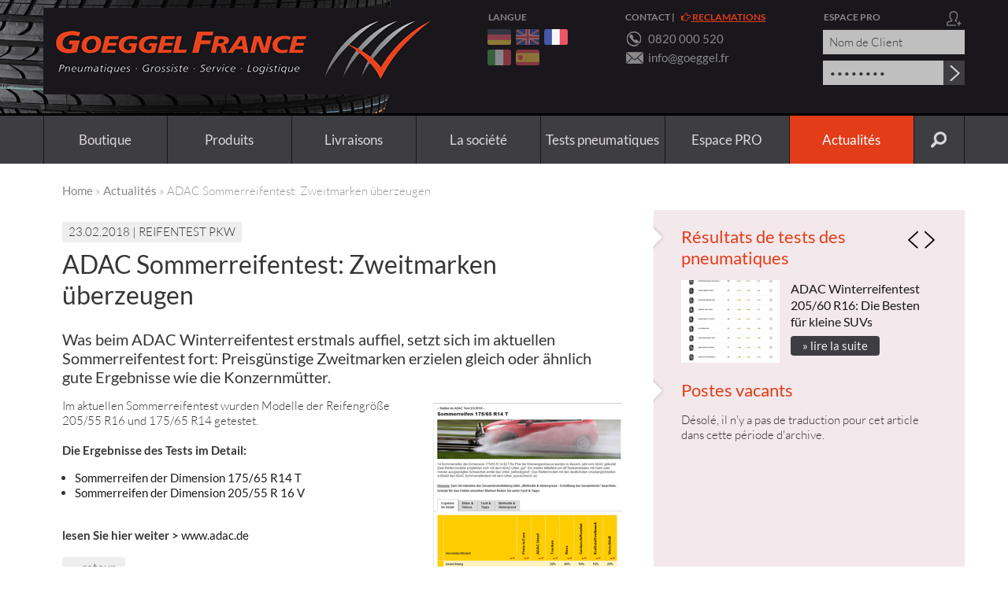

--- FILE ---
content_type: text/html; charset=utf-8
request_url: https://www.reifen-goeggel.de/fr/actualites/actualites/?tx_ttnews%5Byear%5D=2018&tx_ttnews%5Bmonth%5D=02&tx_ttnews%5Bday%5D=23&tx_ttnews%5Btt_news%5D=42&cHash=47f85e0452bbe6e76c0771355117d7e6
body_size: 5856
content:
  

<!DOCTYPE html>
<html lang="fr">
<head>

<meta charset="utf-8">
<!-- 
	This website is powered by TYPO3 - inspiring people to share!
	TYPO3 is a free open source Content Management Framework initially created by Kasper Skaarhoj and licensed under GNU/GPL.
	TYPO3 is copyright 1998-2017 of Kasper Skaarhoj. Extensions are copyright of their respective owners.
	Information and contribution at https://typo3.org/
-->

<base href="https://www.reifen-goeggel.de/">
<link rel="shortcut icon" href="/fileadmin/templates/hmm24/img/favicon.ico" type="image/x-icon">

<meta name="generator" content="TYPO3 CMS">
<meta name="robots" content="INDEX,FOLLOW">
<meta name="viewport" content="width = device-width, initial-scale=1.0">


<link rel="stylesheet" type="text/css" href="typo3temp/Assets/722122e667.css?1563789781" media="all">
<link rel="stylesheet" type="text/css" href="fileadmin/templates/hmm24/css/styles.css?1728381998" media="screen">
<link rel="stylesheet" type="text/css" href="fileadmin/templates/hmm24/css/font-awesome.min.css?1549469834" media="screen">




<script src="fileadmin/templates/hmm24/js/jquery.min.js?1525876691" type="text/javascript"></script>
<script src="fileadmin/templates/hmm24/js/md5.js?1472577063" type="text/javascript"></script>
<script src="fileadmin/templates/hmm24/js/goeggel.js?1472577214" type="text/javascript"></script>
<script src="fileadmin/templates/hmm24/js/jquery.mmenu.min.all.js?1476291109" type="text/javascript"></script>
<script src="typo3temp/Assets/9a38f34785.js?1563789762" type="text/javascript"></script>



<title>Reifen Göggel . Großhandel / Service / Logistik - Actualités</title>

</head>
<body id="rg_45">


<div class="pagewrapper">
<header>
<div id="header">
    <div class="inner inner_top">
	<div id="login"><div id="c332" class="csc-default layout-0"><div class="box_head">Espace Pro<a href="/fr/espace-pro/enregistrement/"></a></div>
<form action="index.php?id=7&amp;L=2" target="_top" method="post" onsubmit="superchallenge_pass(this); return true;">
    <input type="text" value="Nom de Client" id="user" name="user" onblur="if (this.value == '') {this.value = 'Nom de Client';}" onfocus="if (this.value == 'Nom de Client') {this.value = '';}" title="Nom de Client" /><br />
    <input type="password" value="Passwort" id="pass" name="pass" onblur="if (this.value == '') {this.value = 'Passwort';}" onfocus="if (this.value == 'Passwort') {this.value = '';}" title="Passwort"/><input type="submit" title="Anmelden" id="btn_login" value=""/><br />
    <div class="clr"><br /></div>
    <input type="hidden" value="1" name="directlink"/>
    <input type="hidden" name="logintype" value="login" />
    <input type="hidden" name="pid" value="53" />
    <input type="hidden" name="redirect_url" value="index.php?id=7&amp;L=2" />
</form></div></div>
	
	<div id="contact"><div id="c330" class="csc-default layout-0"><div itemscope itemtype="http://schema.org/LocalBusiness">
<div class="box_head"><a href="/fr/contact/">Contact</a> | <a href="/fr/reclamations/" style="margin-left:6px;color:#E33C19;text-decoration:underline"> <i class="fa fa-hand-o-right" aria-hidden="true"></i> reclamations</a></div>
<div class="phone" itemprop="telephone"><a href="tel:+49820000520">0820 000 520</a></div>
<div class="mail" itemprop="email">info@goeggel.fr</div>
</div> 
</div></div>
	<div id="language_mob"><div id="c491" class="csc-default layout-0"><div id="language_active">
  <a href="/fr"><img src="/fileadmin/templates/hmm24/img/rg_fr.png" alt="french" /></a>
  <span class="chooser">langue <img src="/fileadmin/templates/hmm24/img/language_choose.png" alt="choose" /></span>
</div>
<div class="lang_over">
  <div class="language_inactive"><a href="/en"><img src="/fileadmin/templates/hmm24/img/rg_en.png" alt="english" /><span>EN</span></a></div>
  <div class="language_inactive"><a href="/de"><img src="/fileadmin/templates/hmm24/img/rg_de.png" alt="german" /><span>DE</span></a></div>
  <div class="language_inactive"><a href="/it"><img src="/fileadmin/templates/hmm24/img/rg_it.png" alt="italien" /><span>IT</span></a></div>
  <div class="language_inactive"><a href="/es"><img src="/fileadmin/templates/hmm24/img/rg_es.png" alt="spain" /><span>ES</span></a></div>
</div></div></div>
	<div id="language"><div id="c331" class="csc-default layout-0"><div class="box_head">langue</div>

<ul>
  <li id="de"><a href="/de/">deutsch</a></li>
  <li id="en"><a href="/en/">englisch</a></li>
  <li id="fr" class="current"><a href="/fr/">franzoesisch</a></li>
  <li id="it"><a href="/it/">italienisch</a></li>
  <li id="es"><a href="/es/">spanisch</a></li>
</ul>

<div clas="clr"><br /></div>
</div></div>
	
        <div id="logo"><div id="c329" class="csc-default layout-0"><a href="/fr/" target="_top" title="Retourà l´accueil" ><img src="fileadmin/templates/hmm24/img/rg_logo_2015_fr.png" alt="Logo Reifen Göggel" /></a></div></div>
        <div id="mobile_quicknav"><div id="c1879" class="csc-default layout-0"><a id="nav_toggle" class="mobilemenu_button" href="#mobilemenu"></a>
<a id="nav_shop" href="/fr/boutique/"></a>
<a id="nav_reg" href="/fr/espace-pro/enregistrement/"></a>
<a id="nav_search" href="/fr/recherche/"></a></div><div class="clr"><br /></div></div>
	<div class="clr"><br /></div>
    </div> 
</div>
<nav>
<div id="nav">
          <div id="nav_main" class="inner">
              <ul id="mainlevel"><li id="navlink_7"><a href="fr/boutique/">Boutique</a></li><li id="navlink_2"><a href="fr/produits/">Produits</a><ul class="mainlevel_2"><li><a href="fr/produits/vehicules-de-tourisme/">Véhicules de tourisme</a></li><li><a href="fr/produits/4x4-suv/">4x4 (SUV)</a></li><li><a href="fr/produits/camionnettes/">Camionnettes</a></li><li><a href="fr/produits/poids-lourds/">Poids Lourds</a></li><li><a href="fr/produits/motos/">Motos</a></li><li><a href="fr/produits/agraire/">Agraire</a></li><li><a href="fr/produits/jantes-alu/">Jantes Alu</a></li><li><a href="fr/produits/jantes-en-tole/">Jantes en Tôle</a></li><li><a href="fr/produits/autres/">Autres</a></li></ul></li><li id="navlink_3"><a href="fr/livraisons/">Livraisons</a></li><li id="navlink_4"><a href="fr/la-societe/philosophie-de-notre-societe/">La société</a><ul class="mainlevel_2"><li><a href="fr/la-societe/postes-vacants/">Postes vacants</a></li><li><a href="fr/la-societe/philosophie-de-notre-societe/">Philosophie de notre société</a></li><li><a href="fr/la-societe/historique-de-notre-societe/">Historique de notre société</a></li><li><a href="fr/la-societe/klimaschutz/">Klimaschutz</a></li></ul></li><li id="navlink_22"><a href="fr/tests-pneumatiques/">Tests pneumatiques</a></li><li id="navlink_6"><a href="fr/espace-pro/">Espace PRO</a><ul class="mainlevel_2"><li><a href="fr/espace-pro/enregistrement/">Enregistrement</a></li><li><a href="fr/espace-pro/changement-de-pneus/">changement de pneus</a></li><li><a href="fr/contact/">Contact</a></li><li><a href="fr/espace-pro/enquete/">Enquête</a></li></ul></li><li id="navlink_8"><a href="fr/actualites/" id="active">Actualités</a><ul class="mainlevel_2"><li><a href="fr/actualites/archives/">Archives</a></li><li><a href="fr/actualites/galerie-photos/">Galerie photos</a></li><li><a href="fr/actualites/videos/">Vidéos</a></li></ul></li><li id="navlink_37"><a href="fr/recherche/">&nbsp;</a></li></ul>                                                                          
              <div class="clr"><br /></div>
          </div>
</div>
</nav>
<div class="clr"><br /></div>
</header>

    <div id="page">
        <div id="main_full">
      <div id="rootline"><p><a href="/">Home</a>&nbsp;&raquo;&nbsp;<a href="fr/actualites/" target="_top">Actualités</a>&nbsp;&raquo;&nbsp;ADAC Sommerreifentest: Zweitmarken überzeugen</p></div>
      <div id="main_content" class="rg_layout-33">
        <!--TYPO3SEARCH_begin-->
                        <div id="c1670" class="csc-default layout-0"><div class="grid2columns_66_33"><div class="subcol66_1"><div class="inner_col"><div id="c1669" class="csc-default layout-0">

<div class="news-single-item">

	<div class="news-single-timedata">23.02.2018 | Reifentest PKW</div>
        <div class="clr"><br /></div>
	<h1>ADAC Sommerreifentest: Zweitmarken überzeugen</h1>
	<div><h2>Was beim ADAC Winterreifentest erstmals auffiel, setzt sich im aktuellen Sommerreifentest fort: Preisgünstige Zweitmarken erzielen gleich oder ähnlich gute Ergebnisse wie die Konzernmütter.</h2></div>
	<div class="news-single-img"><a href="typo3temp/_processed_/8/f/csm_image003_49c154f994.png" class = "colorbox" rel="colorbox42"  title="ADAC Sommerreifentest: Zweitmarken überzeugen"><img src="typo3temp/_processed_/8/f/csm_image003_352f5a9eab.png" width="240" height="377"   alt=""  border="0"></a><p class="news-single-imgcaption" style="width:240px;">Quelle: www.adac.de</p></div>
	<p>Im aktuellen Sommerreifentest wurden Modelle der Reifengröße 205/55 R16 und 175/65 R14 getestet.</p>
<p>&nbsp;</p>
<p><b>Die Ergebnisse des Tests im Detail:</b></p><ul class="m-basic-list m-basic-list--link h-space-s" data-t-name="BasicList" data-t-id="8"><li>            <a rel="noopener noreferrer" href="https://www.adac.de/infotestrat/tests/reifen/sommerreifen/2018_Sommerreifen_Test_175_65_R14.aspx" target="_blank">Sommerreifen der Dimension 175/65 R14 T</a></li><li><a rel="noopener noreferrer" href="https://www.adac.de/infotestrat/tests/reifen/sommerreifen/2018_Sommerreifen_Test_205_55_R16.aspx" target="_blank">Sommerreifen der Dimension 205/55 R 16 V</a></li></ul><p>&nbsp;</p>
<p><b>lesen Sie hier weiter &gt; <a href="https://www.adac.de/rund-ums-fahrzeug/reifen/sommerreifentest-2018/?redirectId=quer.Sommerreifentest" target="_blank" class="external-link-new-window">www.adac.de</a><br /></b></p>
	
				  
		  	
		 	
	
			
		 					  
		
			
			
	
			
			

	
	
        <div class="rg_backlink"><a href="fr/actualites/">&laquo;&nbsp;retour</a></div>
</div>		
</div></div></div><div class="subcol33_2"><div class="inner_col"><div id="c1668" class="csc-default layout-0"><div id="c325" class="csc-default layout-0"><div class="csc-header csc-header-n1"><h2 class="csc-firstHeader"><a href="fr/tests-pneumatiques/">Résultats de tests des pneumatiques </a></h2></div><span class="rg_prev">&nbsp;</span><span class="rg_next">&nbsp;</span>
<div class="news-latest-container cycle-slideshow" data-cycle-fx="scrollHorz" data-cycle-timeout="4000" data-cycle-slides="> div" data-cycle-next=".rg_next" data-cycle-prev=".rg_prev">
    
	
			<div class="news-latest-item">
                            <a href="fr/tests-pneumatiques/test-detail/?tx_ttnews%5Byear%5D=2023&amp;tx_ttnews%5Bmonth%5D=09&amp;tx_ttnews%5Bday%5D=30&amp;tx_ttnews%5Btt_news%5D=113&amp;cHash=b1b0c13052b20e26d086a45c80bff383" title="ADAC Winterreifentest 205/60 R16: Die Besten für kleine SUVs"><img src="typo3temp/_processed_/8/e/csm_adac-wrt-205-60-R16-H_bd1bfa0aec.png" width="125" height="105"   alt=""  border="0"></a>
				<h3><a href="fr/tests-pneumatiques/test-detail/?tx_ttnews%5Byear%5D=2023&amp;tx_ttnews%5Bmonth%5D=09&amp;tx_ttnews%5Bday%5D=30&amp;tx_ttnews%5Btt_news%5D=113&amp;cHash=b1b0c13052b20e26d086a45c80bff383" title="ADAC Winterreifentest 205/60 R16: Die Besten für kleine SUVs">ADAC Winterreifentest 205/60 R16: Die Besten für kleine SUVs</a></h3>
                                <span class="rg_readmore"><a href="fr/tests-pneumatiques/test-detail/?tx_ttnews%5Byear%5D=2023&amp;tx_ttnews%5Bmonth%5D=09&amp;tx_ttnews%5Bday%5D=30&amp;tx_ttnews%5Btt_news%5D=113&amp;cHash=b1b0c13052b20e26d086a45c80bff383" title="ADAC Winterreifentest 205/60 R16: Die Besten für kleine SUVs">&raquo; lire la suite</a></span>
			<div class="clr"><br /></div>
                        </div>

		
			<div class="news-latest-item">
                            <a href="fr/tests-pneumatiques/test-detail/?tx_ttnews%5Byear%5D=2023&amp;tx_ttnews%5Bmonth%5D=09&amp;tx_ttnews%5Bday%5D=30&amp;tx_ttnews%5Btt_news%5D=112&amp;cHash=bb6d53908217e4ea7415da757189714b" title="ADAC Winterreifentest 225/45 R17: Wer bietet den meisten Grip?"><img src="typo3temp/_processed_/f/a/csm_adac-wrt-225-45-R17_be9c86a557.png" width="125" height="105"   alt=""  border="0"></a>
				<h3><a href="fr/tests-pneumatiques/test-detail/?tx_ttnews%5Byear%5D=2023&amp;tx_ttnews%5Bmonth%5D=09&amp;tx_ttnews%5Bday%5D=30&amp;tx_ttnews%5Btt_news%5D=112&amp;cHash=bb6d53908217e4ea7415da757189714b" title="ADAC Winterreifentest 225/45 R17: Wer bietet den meisten Grip?">ADAC Winterreifentest 225/45 R17: Wer bietet den meisten...</a></h3>
                                <span class="rg_readmore"><a href="fr/tests-pneumatiques/test-detail/?tx_ttnews%5Byear%5D=2023&amp;tx_ttnews%5Bmonth%5D=09&amp;tx_ttnews%5Bday%5D=30&amp;tx_ttnews%5Btt_news%5D=112&amp;cHash=bb6d53908217e4ea7415da757189714b" title="ADAC Winterreifentest 225/45 R17: Wer bietet den meisten Grip?">&raquo; lire la suite</a></span>
			<div class="clr"><br /></div>
                        </div>

		
			<div class="news-latest-item">
                            <a href="fr/tests-pneumatiques/test-detail/?tx_ttnews%5Byear%5D=2022&amp;tx_ttnews%5Bmonth%5D=09&amp;tx_ttnews%5Bday%5D=22&amp;tx_ttnews%5Btt_news%5D=101&amp;cHash=9170df862bc124a685d2365cb3ad941c" title="DIE HABEN IMMER SAISON"><img src="typo3temp/_processed_/1/c/csm_ab-test-ganzjahresreifen_c2b2409afa.jpg" width="125" height="105"   alt=""  border="0"></a>
				<h3><a href="fr/tests-pneumatiques/test-detail/?tx_ttnews%5Byear%5D=2022&amp;tx_ttnews%5Bmonth%5D=09&amp;tx_ttnews%5Bday%5D=22&amp;tx_ttnews%5Btt_news%5D=101&amp;cHash=9170df862bc124a685d2365cb3ad941c" title="DIE HABEN IMMER SAISON">DIE HABEN IMMER SAISON</a></h3>
                                <span class="rg_readmore"><a href="fr/tests-pneumatiques/test-detail/?tx_ttnews%5Byear%5D=2022&amp;tx_ttnews%5Bmonth%5D=09&amp;tx_ttnews%5Bday%5D=22&amp;tx_ttnews%5Btt_news%5D=101&amp;cHash=9170df862bc124a685d2365cb3ad941c" title="DIE HABEN IMMER SAISON">&raquo; lire la suite</a></span>
			<div class="clr"><br /></div>
                        </div>

		
			<div class="news-latest-item">
                            <a href="fr/tests-pneumatiques/test-detail/?tx_ttnews%5Byear%5D=2022&amp;tx_ttnews%5Bmonth%5D=02&amp;tx_ttnews%5Bday%5D=22&amp;tx_ttnews%5Btt_news%5D=94&amp;cHash=668e768b905f8addff8ce3b8c34424eb" title="ADAC Test 2022: Sommerreifen 185/65 R15 88H"><img src="typo3temp/_processed_/9/f/csm_fotolia_72062043_02_f540716496.jpg" width="125" height="105"   alt=""  border="0"></a>
				<h3><a href="fr/tests-pneumatiques/test-detail/?tx_ttnews%5Byear%5D=2022&amp;tx_ttnews%5Bmonth%5D=02&amp;tx_ttnews%5Bday%5D=22&amp;tx_ttnews%5Btt_news%5D=94&amp;cHash=668e768b905f8addff8ce3b8c34424eb" title="ADAC Test 2022: Sommerreifen 185/65 R15 88H">ADAC Test 2022: Sommerreifen 185/65 R15 88H</a></h3>
                                <span class="rg_readmore"><a href="fr/tests-pneumatiques/test-detail/?tx_ttnews%5Byear%5D=2022&amp;tx_ttnews%5Bmonth%5D=02&amp;tx_ttnews%5Bday%5D=22&amp;tx_ttnews%5Btt_news%5D=94&amp;cHash=668e768b905f8addff8ce3b8c34424eb" title="ADAC Test 2022: Sommerreifen 185/65 R15 88H">&raquo; lire la suite</a></span>
			<div class="clr"><br /></div>
                        </div>

		
			<div class="news-latest-item">
                            <a href="fr/tests-pneumatiques/test-detail/?tx_ttnews%5Byear%5D=2022&amp;tx_ttnews%5Bmonth%5D=02&amp;tx_ttnews%5Bday%5D=22&amp;tx_ttnews%5Btt_news%5D=93&amp;cHash=631ed41b3cc478401d6b4ab8780b0116" title="ADAC Test 2022: Sommerreifen 215/60 R16 99V"><img src="typo3temp/_processed_/4/7/csm_rg_reifi_top_03_f09fdcfe8d.png" width="125" height="105"   alt=""  border="0"></a>
				<h3><a href="fr/tests-pneumatiques/test-detail/?tx_ttnews%5Byear%5D=2022&amp;tx_ttnews%5Bmonth%5D=02&amp;tx_ttnews%5Bday%5D=22&amp;tx_ttnews%5Btt_news%5D=93&amp;cHash=631ed41b3cc478401d6b4ab8780b0116" title="ADAC Test 2022: Sommerreifen 215/60 R16 99V">ADAC Test 2022: Sommerreifen 215/60 R16 99V</a></h3>
                                <span class="rg_readmore"><a href="fr/tests-pneumatiques/test-detail/?tx_ttnews%5Byear%5D=2022&amp;tx_ttnews%5Bmonth%5D=02&amp;tx_ttnews%5Bday%5D=22&amp;tx_ttnews%5Btt_news%5D=93&amp;cHash=631ed41b3cc478401d6b4ab8780b0116" title="ADAC Test 2022: Sommerreifen 215/60 R16 99V">&raquo; lire la suite</a></span>
			<div class="clr"><br /></div>
                        </div>

		

</div>
<div class="clr"><br /></div>
</div><div id="c324" class="csc-default layout-0"><div class="csc-header csc-header-n2"><h2><a href="fr/la-societe/postes-vacants/">Postes vacants</a></h2></div><p>Désolé, il n'y a pas de traduction pour cet article dans cette période d'archive.</p></div></div></div></div><div class="clr"><br /></div></div></div>
                       
        <!--TYPO3SEARCH_end-->
         
              <div class="clr"><br /></div>
        </div>
        </div>
    </div>
<div class="push"></div>

<footer id="footer">
  <div id="footer_inner">
    <div id="c1662" class="csc-default layout-0"><div id="c452" class="csc-default layout-0"><div id="rg_reifi_laptop_rechts"></div></div></div>
    <div id="footer_navi"><ul id="mainlevel_footer"><li id="navlink2_1" class="footer_nav_block"><a href="fr/boutique/">Boutique</a></li><li id="navlink2_11" class="footer_nav_block"><a href="fr/produits/">Produits</a><ul id="mainlevel_footer_2"><li><a href="fr/produits/vehicules-de-tourisme/">Véhicules de tourisme</a></li><li><a href="fr/produits/4x4-suv/">4x4 (SUV)</a></li><li><a href="fr/produits/camionnettes/">Camionnettes</a></li><li><a href="fr/produits/poids-lourds/">Poids Lourds</a></li><li><a href="fr/produits/motos/">Motos</a></li><li><a href="fr/produits/agraire/">Agraire</a></li><li><a href="fr/produits/jantes-alu/">Jantes Alu</a></li><li><a href="fr/produits/jantes-en-tole/">Jantes en Tôle</a></li><li><a href="fr/produits/autres/">Autres</a></li></ul></li><li id="navlink2_12" class="footer_nav_block"><a href="fr/livraisons/">Livraisons</a></li><li id="navlink2_17" class="footer_nav_block"><a href="fr/la-societe/philosophie-de-notre-societe/">La société</a><ul id="mainlevel_footer_2"><li><a href="fr/la-societe/postes-vacants/">Postes vacants</a></li><li><a href="fr/la-societe/philosophie-de-notre-societe/">Philosophie de notre société</a></li><li><a href="fr/la-societe/historique-de-notre-societe/">Historique de notre société</a></li><li><a href="fr/la-societe/klimaschutz/">Klimaschutz</a></li></ul></li><li id="navlink2_18" class="footer_nav_block"><a href="fr/tests-pneumatiques/">Tests pneumatiques</a></li><li id="navlink2_23" class="footer_nav_block"><a href="fr/espace-pro/">Espace PRO</a><ul id="mainlevel_footer_2"><li><a href="fr/espace-pro/enregistrement/">Enregistrement</a></li><li><a href="fr/espace-pro/changement-de-pneus/">changement de pneus</a></li><li><a href="fr/contact/">Contact</a></li><li><a href="fr/espace-pro/enquete/">Enquête</a></li></ul></li><li id="navlink2_27" class="footer_nav_block"><a href="fr/actualites/" id="active_footer">Actualités</a><ul id="mainlevel_footer_2"><li><a href="fr/actualites/archives/">Archives</a></li><li><a href="fr/actualites/galerie-photos/">Galerie photos</a></li><li><a href="fr/actualites/videos/">Vidéos</a></li></ul></li></ul></div>
    <div class="clr"><br /></div>
  </div>
  
  <div id="footer_inner_2">
    <div class="inner">
      <div id="footer_social">
          <a href="https://www.youtube.com/playlist?list=PLeLC9SoeVGehjhf-R5DnpY58LroPZMIfM" target="_blank"><i class="fa fa-youtube" aria-hidden="true"></i></a>
          <a href="https://business.facebook.com/ReifenGoeggel/" target="_blank"><i class="fa fa-facebook-square" aria-hidden="true"></i></a>
          <a href="https://www.instagram.com/reifen.goeggel/" target="_blank"><i class="fa fa-instagram" aria-hidden="true"></i></a>
          <a href="https://plus.google.com/109345927170001386141" target="_blank"><i class="fa fa-google-plus-official" aria-hidden="true"></i></a>
          <a href="https://twitter.com/Reifen_Goeggel" target="_blank"><i class="fa fa-twitter" aria-hidden="true"></i></a>
        </div>
        <div id="footernav"><ul id="toplevel_footer"><li><a href="fr/">Home</a></li><li><a href="fr/contact/">Contact</a></li><li><a href="fr/reclamations/">Réclamations</a></li><li><a href="https://goeggel-reifenserver.de/shop/newsletter.php">Newsletter</a></li><li><a href="fr/cgv/">CGV</a></li><li><a href="fr/mentions-legales/">Mentions légales</a></li><li><a href="fr/politique-de-confidentialite/">Politique de confidentialité</a></li></ul></div>
        <a href="#" class="rg_totop"></a>
        
        <div id="copyright"><div id="c327" class="csc-default layout-0"><p class="bodytext">© 2017-2025 Goeggel France . Pneumatiques - Grossiste - Service - Logistique</p></div></div>
        <div class="clr"><br /></div>
      </div>
   </div>
   <div class="clr"><br /></div>
</footer>


</div>
<div id="mobilemenu"><ul><li><a href="fr/boutique/">Boutique</a></li><li><a href="fr/produits/">Produits</a><ul><li><a href="fr/produits/vehicules-de-tourisme/">Véhicules de tourisme</a></li><li><a href="fr/produits/4x4-suv/">4x4 (SUV)</a></li><li><a href="fr/produits/camionnettes/">Camionnettes</a></li><li><a href="fr/produits/poids-lourds/">Poids Lourds</a></li><li><a href="fr/produits/motos/">Motos</a></li><li><a href="fr/produits/agraire/">Agraire</a></li><li><a href="fr/produits/jantes-alu/">Jantes Alu</a></li><li><a href="fr/produits/jantes-en-tole/">Jantes en Tôle</a></li><li><a href="fr/produits/autres/">Autres</a></li></ul></li><li><a href="fr/livraisons/">Livraisons</a></li><li><a href="fr/la-societe/philosophie-de-notre-societe/">La société</a><ul><li><a href="fr/la-societe/postes-vacants/">Postes vacants</a></li><li><a href="fr/la-societe/philosophie-de-notre-societe/">Philosophie de notre société</a></li><li><a href="fr/la-societe/historique-de-notre-societe/">Historique de notre société</a></li><li><a href="fr/la-societe/klimaschutz/">Klimaschutz</a></li></ul></li><li><a href="fr/tests-pneumatiques/">Tests pneumatiques</a></li><li><a href="fr/espace-pro/">Espace PRO</a><ul><li><a href="fr/espace-pro/enregistrement/">Enregistrement</a></li><li><a href="fr/espace-pro/changement-de-pneus/">changement de pneus</a></li><li><a href="fr/contact/">Contact</a></li><li><a href="fr/espace-pro/enquete/">Enquête</a></li></ul></li><li><a href="fr/actualites/" id="active">Actualités</a><ul><li><a href="fr/actualites/archives/">Archives</a></li><li><a href="fr/actualites/galerie-photos/">Galerie photos</a></li><li><a href="fr/actualites/videos/">Vidéos</a></li></ul></li><li><a href="fr/recherche/">&nbsp;</a></li></ul></div>




<script type="text/javascript" src="fileadmin/templates/hmm24/js/jquery.colorbox-min.js"></script>
<script type="text/javascript" src="fileadmin/templates/hmm24/js/jquery.easing.min.js"></script>
<script type="text/javascript" src="fileadmin/templates/hmm24/js/jquery.cycle2.min.js"></script>
<script type="text/javascript" src="fileadmin/templates/hmm24/js/jquery.cycle2.carousel.min.js"></script>
<script type="text/javascript">
  jQuery(document).ready(function() {
  var lis = document.getElementById('nav_main').getElementsByTagName('li');
  for(i = 0; i < lis.length; i++)
  {
    var li = lis[i];
    if(li.getElementsByTagName('ul').item(0))
    {
      li.onmouseover = function()
     {
       this.getElementsByTagName('ul').item(0).style.display = 'block';
        this.getElementsByTagName('a').item(0).className = 'parent_active';       
      }
     li.onmouseout = function()
     {
       this.getElementsByTagName('ul').item(0).style.display = 'none';
       this.getElementsByTagName('a').item(0).className = '';
      }
    }
  }
  
  jQuery(function(jQuery){
	jQuery('#contact_select').change(function(){
	 jQuery('.powermail_form').hide();
	 jQuery('.powermail_form_'+ this.value).fadeIn();
	});
  });
  
  jQuery("#mobilemenu").mmenu({
		classes		: 'mm-dark',
		header		: {
			add		: true,
			update	: true,
			title	: 'Reifen-Göggel Menu',
		}
	}, {
	offCanvas: {
		pageNodetype: "div",
		pageSelector: ".pagewrapper",
		position: "right"
	}
	});
  
  
  jQuery(function(jQuery){
	jQuery('a.rg_totop').click(function(){
	    jQuery('html, body').animate({scrollTop: '0px'}, 600);
	    return false;
	});
	jQuery('.accordion').click(function(e)  {
	if (jQuery(this).hasClass('activ')){
	  jQuery(this).children(".accordion-content").slideUp();
	  jQuery(this).removeClass("activ");
	}else{
	jQuery('.accordion-content').slideUp().parent().removeClass("activ");
        jQuery(this).addClass('activ').children(".accordion-content").slideDown();
	}
       });
       
       jQuery('#search_toggle').click(function(){
	    jQuery('#quicksearch').slideDown();
       });
       jQuery('#search_toggle').mouseleave(function(){
	    jQuery('#quicksearch').fadeOut();
       });
       jQuery('#search_toggle_mob').click(function(){
	    jQuery('.quicksearch_mob').slideDown();
       });
       jQuery('#search_toggle_mob').mouseleave(function(){
	    jQuery('.quicksearch_mob').fadeOut();
       });
	   jQuery('.chooser').click(function(){
	    jQuery('.lang_over').slideToggle("fast");
	    return false;
	});
	   
      jQuery('.colorbox').colorbox({current: "{current} / {total}", maxWidth:"90%" });
	  jQuery(document).bind('cbox_complete', function(){
  if(jQuery('#cboxTitle').height() > 20){ 
    jQuery("#cboxTitle").hide(); 
    jQuery("<div class='cboxTitle_new'>"+$("#cboxTitle").html()+"</div>").css({color: $("#cboxTitle").css('color')}).insertAfter(".cboxPhoto"); 
    jQuery.fn.colorbox.resize(); 
  }
});
      
});
});
</script>




</body>
</html>

--- FILE ---
content_type: text/css; charset=utf-8
request_url: https://www.reifen-goeggel.de/fileadmin/templates/hmm24/css/styles.css?1728381998
body_size: 24379
content:
/* lato-300 - latin */
@font-face {
  font-family: 'Lato';
  font-style: normal;
  font-weight: 300;
  src: url('../fonts/lato-v14-latin-300.eot'); /* IE9 Compat Modes */
  src: local('Lato Light'), local('Lato-Light'),
       url('../fonts/lato-v14-latin-300.eot?#iefix') format('embedded-opentype'), /* IE6-IE8 */
       url('../fonts/lato-v14-latin-300.woff2') format('woff2'), /* Super Modern Browsers */
       url('../fonts/lato-v14-latin-300.woff') format('woff'), /* Modern Browsers */
       url('../fonts/lato-v14-latin-300.ttf') format('truetype'), /* Safari, Android, iOS */
       url('../fonts/lato-v14-latin-300.svg#Lato') format('svg'); /* Legacy iOS */
}

/* lato-regular - latin */
@font-face {
  font-family: 'Lato';
  font-style: normal;
  font-weight: 400;
  src: url('../fonts/lato-v14-latin-regular.eot'); /* IE9 Compat Modes */
  src: local('Lato Regular'), local('Lato-Regular'),
       url('../fonts/lato-v14-latin-regular.eot?#iefix') format('embedded-opentype'), /* IE6-IE8 */
       url('../fonts/lato-v14-latin-regular.woff2') format('woff2'), /* Super Modern Browsers */
       url('../fonts/lato-v14-latin-regular.woff') format('woff'), /* Modern Browsers */
       url('../fonts/lato-v14-latin-regular.ttf') format('truetype'), /* Safari, Android, iOS */
       url('../fonts/lato-v14-latin-regular.svg#Lato') format('svg'); /* Legacy iOS */
}

/* lato-italic - latin */
@font-face {
  font-family: 'Lato';
  font-style: italic;
  font-weight: 400;
  src: url('../fonts/lato-v14-latin-italic.eot'); /* IE9 Compat Modes */
  src: local('Lato Italic'), local('Lato-Italic'),
       url('../fonts/lato-v14-latin-italic.eot?#iefix') format('embedded-opentype'), /* IE6-IE8 */
       url('../fonts/lato-v14-latin-italic.woff2') format('woff2'), /* Super Modern Browsers */
       url('../fonts/lato-v14-latin-italic.woff') format('woff'), /* Modern Browsers */
       url('../fonts/lato-v14-latin-italic.ttf') format('truetype'), /* Safari, Android, iOS */
       url('../fonts/lato-v14-latin-italic.svg#Lato') format('svg'); /* Legacy iOS */
}

/* lato-700 - latin */
@font-face {
  font-family: 'Lato';
  font-style: normal;
  font-weight: 700;
  src: url('../fonts/lato-v14-latin-700.eot'); /* IE9 Compat Modes */
  src: local('Lato Bold'), local('Lato-Bold'),
       url('../fonts/lato-v14-latin-700.eot?#iefix') format('embedded-opentype'), /* IE6-IE8 */
       url('../fonts/lato-v14-latin-700.woff2') format('woff2'), /* Super Modern Browsers */
       url('../fonts/lato-v14-latin-700.woff') format('woff'), /* Modern Browsers */
       url('../fonts/lato-v14-latin-700.ttf') format('truetype'), /* Safari, Android, iOS */
       url('../fonts/lato-v14-latin-700.svg#Lato') format('svg'); /* Legacy iOS */
}

/* lato-900 - latin */
@font-face {
  font-family: 'Lato';
  font-style: normal;
  font-weight: 900;
  src: url('../fonts/lato-v14-latin-900.eot'); /* IE9 Compat Modes */
  src: local('Lato Black'), local('Lato-Black'),
       url('../fonts/lato-v14-latin-900.eot?#iefix') format('embedded-opentype'), /* IE6-IE8 */
       url('../fonts/lato-v14-latin-900.woff2') format('woff2'), /* Super Modern Browsers */
       url('../fonts/lato-v14-latin-900.woff') format('woff'), /* Modern Browsers */
       url('../fonts/lato-v14-latin-900.ttf') format('truetype'), /* Safari, Android, iOS */
       url('../fonts/lato-v14-latin-900.svg#Lato') format('svg'); /* Legacy iOS */
}

@media all
{
*                               { margin:0px; padding:0px;}
html, body                      { height: 100%;}
body                            { background: #fff;font-size:15px;font-family: 'Lato', sans-serif; color:#363636;font-weight:300;}
img                             { border:none;}
.clr                            { clear:both;line-height:0px;height:0px;font-size:0px;}
a                               { cursor:pointer;color:#1a1a1a;text-decoration:none;font-weight:400;-webkit-transition: all 100ms ease-in-out;-moz-transition: all 100ms ease-in-out; -o-transition: all 100ms ease-in-out;transition: all 100ms ease-in-out;}
a:hover                         { color:#E0001F;text-decoration:none;}
.bodytext a                     { text-decoration:underline;}
.bodytext a.button_red          { text-decoration:none;} 
#page                           { max-width:1170px; margin:0px auto 0px;}
#logo                           { margin:10px 0px 0px 0px;float:left;}
#header                         { background:#19171C url(../img/rg_header_bg_left.png) no-repeat left top;}
.inner                          { max-width:1170px;margin:0px auto;}
.inner_top                      { min-height:144px}
input, textarea, select         { font-family: 'Lato', sans-serif;}
header ul, footer ul            { margin:0px;}               
ul,ol                              { margin:16px;}
ol li{padding: 3px;}
#footer_inner_2                 { clear:both;background:#19171C;padding:18px 0px 19px;margin-top:30px;}
#copyright                      { font-size:13px;color:#8f8f8f;float:right;}
footer                          { margin:0px auto 0px;color:#7d7d7d;text-align:left;background:#3e3d41;overflow:visible;font-size:15px;position:relative;z-index:1900;border-top:7px solid #e33c19;}
#footer a                       { color:#a4a4a5;}
#footer a:hover                 { color:#fff;}              
#footer_inner                   { padding:25px 0px 0px;margin:0px auto;max-width:1170px;position:relative;}
#footer_navi                    { color: #fff;padding-right:0px;display:block;}
#footer_navi ul                 { list-style-type:none;}
#footer_navi li.footer_nav_block{ float:left; width:160px;}
#footer_navi li a               { padding:0px;text-decoration:none;font-size:16px;line-height:38px;font-weight:500;}
#footer_navi li a:hover         { color:#fff;}
#footer_navi li a#active_footer,
#footer_navi li a#current_footer,
#footer_navi li a#current_footer2{ color:#fff;text-decoration:none;}
#footer_navi li ul li a         { padding:0px;text-decoration:none;font-size:14px;line-height:21px;font-weight:300;}
a.rg_totop                      { float:right;margin-left:12px;display:block;text-decoration: none;width:30px;height:16px;background: url(../img/rg_go_top.png) no-repeat center top;}
a.rg_totop:hover                { background-position:center -14px;}

#footer_social                  { text-align:center;display:inline-block;font-size:16px;margin-left:12px;}
#footer_social a                { padding:0px 6px 0px 0px;}

#footernav                      { float:left;}
#footernav  ul                  { list-style-type:none;}
#footernav  ul li               { float:left;}
#footernav  ul li a             { display:block;font-size:13px;color:#8f8f8f;font-weight:300;padding:0px 7px 0px 0px;margin-right:8px;border-right:1px solid #4f4f4f;}

#nav                            { border-top:3px solid #000;border-right:0px solid #19171c;background:#3e3d41;width:100%;-webkit-transition: all 100ms ease-in-out;-moz-transition: all 100ms ease-in-out; -o-transition: all 100ms ease-in-out;transition: all 100ms ease-in-out;}
#nav_main                       { background-position:left -100px;-webkit-transition: all 500ms ease-in-out;-moz-transition: all 500ms ease-in-out; -o-transition: all 500ms ease-in-out;transition: all 500ms ease-in-out;}
#nav_main ul                    { margin:0px;list-style:none;-webkit-transition: all 200ms ease-in-out;-moz-transition: all 200ms ease-in-out; -o-transition: all 200ms ease-in-out;transition: all 200ms ease-in-out;}  
#nav_main ul li                 { float:left;width:13.5%;min-height:100%;}
#nav_main ul li a               { text-align:center;color:#dbd8d8; font-weight:400;font-size:17px;display:block;padding:20px 0px 20px 0px; margin-left:0px;text-decoration:none;border-right:1px solid #19171c;-webkit-transition: all 100ms ease-in-out;-moz-transition: all 100ms ease-in-out; -o-transition: all 100ms ease-in-out;transition: all 100ms ease-in-out;}
#nav_main ul li#navlink_7 a       { border-left:1px solid #19171c;}
#nav_main ul li#navlink_7 ul a    { border-left:0px solid #19171c;}
#nav_main ul li#navlink_37        { width:5.5%; }
#nav_main ul li#navlink_37 a      { min-height:10px;background-image:url(../img/rg_search.png);background-repeat: no-repeat;background-position: center top 8px;-webkit-transition: color 100ms fade;-moz-transition: color 100ms ease-in-out; -o-transition: color 100ms ease-in-out;transition: color 100ms ease-in-out;}
#nav_main ul li a:hover,
#nav_main ul li a#active,
#nav_main ul li a#current,
#nav_main ul li a#current_2,
#nav_main ul li a.parent_active { color:#fff;background-color:#e33c19; }
#nav_main ul li#navlink_37 a#current,
#nav_main ul li#navlink_37 a:hover{ color:#fff;background-color:#e33c19; background-position: center top -37px;}
#nav_main ul.mainlevel_2        { display:none;position:absolute;z-index:2000;border-left:5px solid #e33c19;opacity:0.95;padding-top:1px;-webkit-box-shadow: 0px 20px 8px -12px rgba(0,0,0,0.53);-moz-box-shadow: 0px 20px 8px -12px rgba(0,0,0,0.53);box-shadow: 0px 20px 8px -12px rgba(0,0,0,0.53); }
#nav_main ul.mainlevel_2 li     { display:block;float:none;background:#3e3d41; border-bottom:1px solid #19171c;width:inherit;min-width:166px;}
#nav_main ul.mainlevel_2 li a   { text-align:left;color:#dbd8d8; font-weight:400;font-size:14px;display:block;padding:8px 22px 8px 17px;margin-left:0px;text-decoration:none;border-right:0px solid #19171c;margin-bottom:-1px;}
html:lang(es) #nav_main ul li#navlink_5 a       { padding:10px 0px 10px 0px;}
html:lang(es) #nav_main ul li#navlink_5 ul.mainlevel_2 li a     { padding:8px 22px 8px 17px;}
html:lang(es) #nav_main ul li#navlink_22 a       { padding:10px 0px 10px 0px;}
html:lang(es) #nav_main ul li#navlink_22 ul.mainlevel_2 li a     { padding:8px 22px 8px 17px;}
#subnav                         { clear:both; background:#f3f1ee;padding:8px;}
#subnav ul                      { list-style:none;border-bottom:1px solid #F3F1EE;overflow:hidden;}
#subnav ul li                   { float:left;margin-bottom:-1px;}
#subnav ul li a                 { color:#1a1a1a; font-weight:normal;font-size:16px;display:block;padding:8px 0px 8px 0px;border-bottom:1px solid #e5e1db;width:231px;margin-right:12px;}
#subnav ul li a:hover,
#subnav ul li a#current_sub,
#subnav ul li a#active_sub      { color:#E20B1A;text-decoration:none; }

#search_toggle, #search_toggle_mob{ cursor:pointer;float:left;padding:12px 18px;margin:40px 0px 0px;border-right:1px solid #f3f1ee;background:url(../img/deg_quicksearch.png) no-repeat center 3px;position:relative;}
#search_toggle:hover, #search_toggle_mob:hover{ background-position:center -20px;}
#quicksearch, .quicksearch_mob  { display:none;background:#fff;padding:15px;margin:9px 0px 0px;border-right:1px solid #f3f1ee;border-left:1px solid #f3f1ee;position:absolute;z-index:1000;left:-1px;-webkit-box-shadow: 0px 19px 10px 1px rgba(0, 0, 0, 0.2); /* WebKit */-moz-box-shadow: 0px 13px 10px 1px rgba(0, 0, 0, 0.2); /* Firefox */box-shadow: 0px 13px 10px 1px rgba(0, 0, 0, 0.2); /* Standard */ }
#quicksearch form               { padding:0px 0px 0px;}
#search_query                   { width:140px;font-size:13px;padding:5px 3px;margin:2px 0px 8px;border:1px solid #E5E1DB; vertical-align:middle;background:#f3f1ee; color: #7D7D7D;-webkit-border-radius: 3px;-moz-border-radius: 3px;border-radius: 3px;}
header #searchbox_btn,
header #searchbox_btn_mob       { vertical-align:middle; border:0px; cursor:pointer; text-transform:uppercase;font-size:14px;padding:4px 15px;}
#searchbox_btn:hover,
#searchbox_btn_mob:hover        { background:#e0001f;}
#top_navi_links                 { float:right;margin:3px 25px;}
#slider-id a                    { color:#E20B1A;padding-left:25px;}

.hidden                         { display: none; }
.accordion-headline             { background:#F3F1EE;padding:15px 30px;border-bottom:1px solid #fff;cursor: pointer;font-weight:600;}
.accordion-headline:hover       { color:#E0001F;}
.accordion-content              { padding:15px 30px 15px; border-left:1px solid #F3F1EE;border-right:1px solid #F3F1EE;border-bottom:1px solid #F3F1EE;}

#quicksearch_mobile,
#nav_toggle, #language_mob      { display:none;}

#nav.rg_fixed                       { position:fixed;z-index:2000;width:100%;top:0px;border-top:3px solid #E33C19;-webkit-box-shadow: 0px 5px 6px -1px rgba(0,0,0,0.75);-moz-box-shadow: 0px 5px 6px -1px rgba(0,0,0,0.75);box-shadow: 0px 5px 6px -1px rgba(0,0,0,0.75);-webkit-transition: all 100ms ease-in-out;-moz-transition: all 100ms ease-in-out; -o-transition: all 100ms ease-in-out;transition: all 100ms ease-in-out;}
nav{ height:59px;}
.rg_fixed #nav_main {background:url(../img/rg_logo_fixed.png) no-repeat left top;-webkit-transition: all 500ms ease-in-out;-moz-transition: all 500ms ease-in-out; -o-transition: all 500ms ease-in-out;transition: all 500ms ease-in-out;}
.rg_fixed #nav_main ul#mainlevel > li > a {
    font-size: 15px;
    font-weight: 400;
    padding: 16px 0;
    -webkit-transition: all 100ms ease-in-out;-moz-transition: all 100ms ease-in-out; -o-transition: all 100ms ease-in-out;transition: all 100ms ease-in-out;
}
.rg_fixed #nav_main ul#mainlevel {
    padding-left:70px;-webkit-transition: all 200ms ease-in-out;-moz-transition: all 200ms ease-in-out; -o-transition: all 200ms ease-in-out;transition: all 200ms ease-in-out;
    
}
.rg_fixed #nav_main ul li#navlink_37 > a {
    background-image: url("../img/rg_search.png");
    background-position: center top 2px !important;
    background-repeat: no-repeat;
    padding-right: 0px;
    -webkit-transition: all 200ms ease-in-out;-moz-transition: all 200ms ease-in-out; -o-transition: all 200ms ease-in-out;transition: all 200ms ease-in-out;
}
#login                          { float:right;margin:14px 0px 0px 32px;text-align:right;width:180px;}
.box_login_content              { color:#888; text-align:left;margin:2px 0px 18px;}
form.logout                     { text-align:left;}
#contact                        { float:right;width:220px;margin:14px 0px 0px 32px;}

#language                       { float:right;width:130px;margin:14px 12px 0px 12px;}
#login .box_head a              { float:right;padding:12px 12px;background:url(../img/rg_user.png) no-repeat -3px -2px;}
#login .box_head,
#language .box_head,
#contact .box_head              { font-weight:700;text-transform: uppercase;color:#888;font-size:0.8em; padding-bottom:8px;padding-left:1px;text-align: left;}
#contact .box_head a            { color:#888;font-weight:700;}
#contact                        { color:#888;font-weight:400;}
#contact .phone                 { background:url(../img/rg_phone.png) no-repeat -1px center;padding:3px 0px 3px 30px;color:#888; }
#contact .fax                   { background:url(../img/rg_fax.png) no-repeat 0px center;padding:3px 0px 3px 30px;color:#888;}
#contact .mail                  { background:url(../img/rg_mail.png) no-repeat 0px center;padding:3px 0px 3px 30px;}
#contact a                      { color:#888;}

#language ul                    { list-style-type: none;}
#language ul li                 { float:left;margin:0px 6px 6px 0px;}
#language ul li a               { display:block; width:30px; height:20px; background:#aaa;font-size:0px;opacity:0.5;}
#language ul li.current a,
#language ul li a:hover         { opacity:1;}

#language ul li#de a            { float:left; background:url(../img/rg_de.png) no-repeat center center;}
#language ul li#en a            { float:left; background:url(../img/rg_en.png) no-repeat center center;}
#language ul li#fr a            { float:left; background:url(../img/rg_fr.png) no-repeat center center;}
#language ul li#it a            { float:left; background:url(../img/rg_it.png) no-repeat center center;}
#language ul li#es a            { float:left; background:url(../img/rg_es.png) no-repeat center center;}

#rootline                       { padding:25px 25px 15px 24px; color:#999;}
#rootline a                     { color:#888;font-weight:400;}
#rootline a:hover               { color:#E33C19;font-weight:400;}

#login input[type="text"],
#login input[type="password"]   { width:91%;border:none;background:#bfbfbf;padding:6px 8px;font-size:15px;color:#363636;font-weight:300;margin-bottom:8px;-moz-appearance: textfield;font-family: 'Lato', sans-serif;}
#login input[type="password"]   { width:76%;margin-right:0px;vertical-align:middle;}
#login input[type="submit"]     { width:15%;height:31px;border:none;background:#3E3D41 url(../img/rg_login.png) no-repeat center center;padding:6px 8px;font-size:15px;margin-bottom:8px;-moz-appearance: textfield;font-family: 'Lato', sans-serif;vertical-align:middle;cursor:pointer;-webkit-transition: all 100ms ease-in-out;-moz-transition: all 100ms ease-in-out; -o-transition: all 100ms ease-in-out;transition: all 100ms ease-in-out;}
#login input[type="submit"]:hover{ background-color:#E33C19;background-position:1px center;}
#login form.logout input[type="submit"]     { width:100%;height:31px;border:none;background:#aaa url(../img/rg_login.png) no-repeat right 3px center;padding:6px 8px;font-size:15px;margin-bottom:8px;-moz-appearance: textfield;font-family: 'Lato', sans-serif;vertical-align:middle;cursor:pointer;-webkit-transition: all 100ms ease-in-out;-moz-transition: all 100ms ease-in-out; -o-transition: all 100ms ease-in-out;transition: all 100ms ease-in-out;}
#login form.logout input[type="submit"]:hover{ background-color:#E33C19;background-position:right center;color:#fff;}

#rg_reifi                       { position:absolute;margin:-222px 0px 0px 266px;background:url(../img/rg_reifi.png) no-repeat right top;height:214px;width:250px;z-index:2000;}
#rg_reifi_laptop                { position:absolute;margin:-212px 0px 0px -66px;background:url(../img/rg_reifi_laptop.png) no-repeat right top;height:214px;width:250px;z-index:2000;}
#rg_reifi_top                   { position:absolute;margin:-222px 0px 0px 0px;background:url(../img/rg_reifi_top.png) no-repeat right top;height:214px;width:250px;z-index:2000;right:-36px;}
#rg_reifi_arme                  { position:absolute;margin:-222px 0px 0px 0px;background:url(../img/rg_reifi_arme_unten.png) no-repeat right top;height:214px;width:250px;z-index:2000;right:-36px;}
#rg_reifi_telefon               { position:absolute;margin:-222px 0px 0px -66px;background:url(../img/rg_reifi_telefon.png) no-repeat right top;height:214px;width:250px;z-index:2000;}
#rg_reifi_eishockey             { position:absolute;margin:-222px 0px 0px 0px;background:url(../img/rg_reifi_eishockey.png) no-repeat right top;height:214px;width:250px;z-index:2000;right:-36px;}
#rg_reifi_rechts                { position:absolute;margin:-222px 0px 0px 0px;background:url(../img/rg_reifi.png) no-repeat right top;height:214px;width:250px;z-index:2000;right:-36px;}
#rg_reifi_laptop_rechts         { position:absolute;margin:-212px 0px 0px 0px;background:url(../img/rg_reifi_laptop.png) no-repeat right top;height:214px;width:250px;z-index:2000;right:-36px;}
#rg_reifi_fussball_rechts       { position:absolute;margin:-232px 0px 0px 0px;background:url(../img/rg_reifi_fussball.png) no-repeat right top;height:214px;width:250px;z-index:2000;right:300px;}

#mobilemenu                     { }

/* ######################################################################################################
** ### Typographie & Buttons ##################################################################
** ######################################################################################################
*/
h1                              { font-size:32px;padding:0px 0px 20px;font-weight:400;}
h2                              { font-size:26px;padding:5px 0px 15px;font-weight:400;}
a.button_red                    { background:#e33c19;display:inline-block;color:#fff;font-size:22px;padding:8px 30px 10px;-webkit-border-radius: 4px;-moz-border-radius: 4px;border-radius: 4px;-webkit-transition: all 200ms ease-in-out; /* Firefox */-moz-transition: all 200ms ease-in-out; /* WebKit */-o-transition: all 200ms ease-in-out; /* Opera */transition: all 200ms ease-in-out; /* Standard */}
a.button_red:hover              { background:#ddd;color:#e33c19;}
.align-center                   { text-align: center;}

/* ######################################################################################################
** ### Formatierung der Inhaltsspalten ##################################################################
** ######################################################################################################
*/

#main                           { max-width:1170px;margin:0px auto;padding:0px 0px 45px;background:#fff;height:100%;min-height:450px;} 
#main_full                      { max-width:1170px;margin:0px auto 0px;}
#main_content                   { padding:15px 24px 85px 24px;margin-bottom:35px;}
.subcol50_1, .subcol50_2        { float:left;width:50%;}
.subcol50_1 .inner_col          { margin-right:30px;}
.subcol50_2 .inner_col          { margin-left:40px;}
.subcol66_1, .subcol66_2        { float:left;width:66%;}
.subcol66_1 .inner_col          { margin-right:30px;}
.subcol33_2 .inner_col          { margin-left:45px;}
.subcol33_1, .subcol33_2        { float:left;width:33%;}
.subcol3_1, .subcol3_2,
.subcol3_3                      { float:left; width:33%;}
.subcol4_1, .subcol4_2,
.subcol4_3, .subcol4_4          { float:left;width:25%;}
.subcol4_1 .inner_col           { margin:0px 20px;}
.subcol4_2 .inner_col,
.subcol4_3 .inner_col           { margin:0px 20px;}
.subcol4_4 .inner_col           { margin:0px 20px;}
.rg_layout-50                   { background:url(../img/rg_sidebar_bg.png) repeat-y center top;}
.rg_layout-33                   { background:url(../img/rg_sidebar_bg.png) repeat-y left 120px top;}
.grid4columns                   { margin:0px -20px;}                 
/* ###########################################################################################
** ### Startseite ############################################################################
** ##########################################################################################*/

.banner h1 { padding:0px 15px;font-size:40px; font-weight:900; color: #fff; line-height:72px;text-shadow: 0px 0px 6px rgba(0,0,0, 1);background:url(../img/rg_slogan_bg.png);margin-bottom:6px;display:inline;}
.banner h2 { padding:8px 15px 8px;font-size:28px; font-weight:600; color: #fff; line-height:35px;text-shadow: 0px 0px 6px rgba(0,0,0, 1);background:url(../img/rg_slogan_bg.png);}

#page_top_start .tp-leftarrow.default{ background:url(../img/rg_arrow_left_white.png) no-repeat left center;}
#page_top_start .tp-rightarrow.default{ background:url(../img/rg_arrow_right_white.png) no-repeat right center;}

#main_start_content .subcol66_1{
                background:#3e3d41;
                width:64%;
                color:#fff;
                margin-top:-25px;
                
                position:relative;
                z-index:1000;
                text-align:center;
}

#main_start_content .subcol66_1 .inner_col{
                padding:20px 35px;
                margin-right:0px;
}
#main_start_content .subcol33_2{
                background:#F3E8EB;
                width:32%;
                color:#fff;
                float:right;
                margin-top:-25px;
                position:relative;
                z-index:1000;             
}
#main_start_content .subcol33_2 .inner_col{
                padding:20px 35px 30px;
                margin:0px;
}
#main_start_content .red_corner{
                position:absolute;
                margin:-20px 0px 0px -50px;
                background:url(../img/rg_red_corner.png) no-repeat right top;
                height:25px;
                width:15px;   
}
#main_start_content .grid2columns_66_33 .subcol33_2 h2{
                color:#E33C19;
                
}
#main_content .grid2columns_66_33 .subcol33_2 h2, .rg_layout-50 .subcol50_2 h2 {
                color: #e33c19;
                background:url(../img/rg_sidebar_arrow.png) no-repeat left -4px top -4px;
                margin-left:-36px;
                padding-left:36px;
                font-size:22px;
}
#main_content .grid2columns_66_33 .subcol33_2 h2 a, #c291 h2 a, .rg_layout-50 .subcol50_2 h2 a{
                 color: #e33c19;
                font-weight:400;
                clear:left;
}
#main_content .subcol33_2{
                position:relative;
}
#c15,#c1820,#c1832,#c1844,#c1856{
                padding-top:55px;
                background:url(../img/rg_arrow_down.png) no-repeat center 12px;
}
#c15 h3 a,#c1820 h3 a,#c1832 h3 a,#c1844 h3 a,#c1856 h3 a{
                color:#ccc;
                text-decoration: underline;
}
#c15 h3 a:hover,#c1820 h3 a:hover,#c1832 h3 a:hover,#c1844 h3 a:hover,#c1856 h3 a:hover{
                color:#fff;
                text-decoration: none;
                text-transform: uppercase;
}
#pits_rss .rss_title{
    white-space: nowrap;
}
#rg_59 .rg_prev,
#rg_59 .rg_next{
  display:none;
}
#rg_59 .subcol50_1,
#rg_59 .subcol50_2{
    margin-top:-25px;
    position:relative;
    z-index:1000;
    margin-bottom:35px;
}
#rg_59 .subcol50_2{
   float:right;
}
#rg_59 .subcol50_1 .inner_col,
#rg_59 .subcol50_2 .inner_col{
    padding:20px 35px 5px;
    background:#F3E8EB;
    min-height:220px;
    
}
#rg_59 header{
    border-bottom:3px solid #E33C19;
    -webkit-box-shadow: 0px 4px 7px -2px rgba(0,0,0,0.88);
-moz-box-shadow: 0px 4px 7px -2px rgba(0,0,0,0.88);
box-shadow: 0px 4px 7px -2px rgba(0,0,0,0.88);
z-index:1000;
position: relative;
}
#rg_59 #page_top_start{
    min-height:460px;
    background:#fff;
    background-size: cover;
}
#rg_59 #page_top_start.rg_img_0{
    background:#fff url(/fileadmin/user_upload/slider/slide_2.jpg) no-repeat center bottom;
    background-size: cover;
}
#rg_59 #page_top_start.rg_img_1{
    background:#fff url(/fileadmin/user_upload/slider/rg_slide_air_2019.jpg) no-repeat center bottom;
    background-size: cover;
}
#rg_59 #page_top_start.rg_img_2{
    background:#fff url(/fileadmin/user_upload/slider/slide_1.jpg) no-repeat center bottom;
    background-size: cover;
}
#rg_59 .grid3columns a{
    padding:15px 20px 60px;
    background:#191919;
    border:2px solid #000;
    border-bottom:6px solid #E33C19;
        -webkit-transition: all 0.2s linear;
-moz-transition: all 0.2s linear;
-o-transition: all 0.2s linear;
transition: all 0.2s linear;
-webkit-border-radius: 4px;
-moz-border-radius: 4px;
border-radius: 4px;
    opacity: 0.9;
    filter: alpha(opacity=90);
height:auto;
display:block;
}
#rg_59 .grid3columns a img{
    max-width:100%;
    height:auto;
}
#rg_59 .grid3columns a:hover{

    border-bottom:6px solid #fff;
        -webkit-transition: all 0.2s linear;
-moz-transition: all 0.2s linear;
-o-transition: all 0.2s linear;
transition: all 0.2s linear;
opacity: 1;
    filter: alpha(opacity=100);
}
#rg_59 .grid3columns .subcol3_1,
#rg_59 .grid3columns .subcol3_2,
#rg_59 .grid3columns .subcol3_3
{
    position:relative;
}
#rg_59 .grid3columns .subcol3_1 ,
#rg_59 .grid3columns .subcol3_2,
#rg_59 .grid3columns .subcol3_3
{
    position:relative;
}
#rg_59 #rg_reifi_laptop{
   right:0px;background:url(../img/rg_reifi_laptop.png) no-repeat right top;height:214px;width:250px;z-index:2000;margin-right:0px;
}
#rg_59 .grid3columns h2{
    position:absolute;
    color:#ddd;
    bottom:11px;
    z-index:900;
    width:100%;
    margin:0px auto;
    text-align:center;
    text-decoration: none;
    text-transform: none;
    font-size:18px;

    
}
#rg_59 .grid3columns .subcol3_2 h1{
    position:absolute;
    color:#ddd;
    bottom:13px;
    z-index:900;
    width:100%;
    margin:0px auto;
    text-align:center;
    text-decoration: none;
    text-transform: none;
    font-size:22px;

    
}
#rg_59 .button_red{
    margin:22px 0px 0px 8px;
}
#rg_59 .subcol50_1 h2,
#rg_59 .subcol50_2 h2
{
    color: #E33C19;
}

.cc-revoke, .cc-window {
    font-family: 'Open Sans', sans-serif;
    font-size: 13px;
    line-height: normal;
}
.cc-window.cc-floating {
    padding: 2em;
    max-width: 34em;
}
.cc-link {
    padding: 0em;
}
.cc-window {
    border: 2px solid #fff;
-webkit-box-shadow: 0px 1px 14px -3px rgba(0,0,0,0.26);
-moz-box-shadow: 0px 1px 14px -3px rgba(0,0,0,0.26);
box-shadow: 0px 1px 14px -3px rgba(0,0,0,0.26);
}
.cc-animate.cc-revoke.cc-bottom{
  display:block !important;
}



/* ###########################################################################################
** ### Uebersichtsseiten ############################################################################
** ##########################################################################################
*/

#rg_2 .grid4columns .layout-0{
       height:160px;
       margin-right:0%;
       margin-bottom:20px;
       overflow:hidden;
       border-radius: 0px 0px 0px 0px;
-moz-border-radius: 0px 0px 0px 0px;
-webkit-border-radius: 0px 0px 0px 0px;
border: 0px solid #000000;
background:#E33C19;
       border-bottom:3px solid #E33C19;
       opacity:0.92;
       -webkit-transition: box-shadow 50ms linear; /* Firefox */
       -moz-transition: box-shadow 50ms linear; /* WebKit */
       -o-transition: box-shadow 50ms linear; /* Opera */
       transition: box-shadow 50ms linear; /* Standard */
}
#rg_2 .grid4columns .subcol4_3 .layout-0,
#rg_2 .grid4columns .subcol4_2 .layout-0{
        margin-right: 0%;        
}
#rg2 div.csc-textpic-intext-right .csc-textpic-imagewrap,
#rg2 div.csc-textpic-intext-right-nowrap .csc-textpic-imagewrap{
                margin:0px !important;
}
#rg_2 .grid4columns .layout-0:hover{
       -webkit-box-shadow: 0px 26px 8px -17px rgba(0,0,0,0.53);
-moz-box-shadow: 0px 26px 8px -17px rgba(0,0,0,0.53);
box-shadow: 0px 26px 8px -17px rgba(0,0,0,0.53);
font-weight:bold;
       opacity:1;
       transform:         scale(1.02); /* CSS3 */
 -moz-transform:    scale(1.02); /* Firefox */
 -webkit-transform: scale(1.02); /* Webkit */
 -o-transform:      scale(1.02); /* Opera */
 -ms-transform:     scale(1.02); /* IE 9 */
        border-radius: 12px;
-moz-border-radius: 12px;
-webkit-border-radius: 12px;
}
#rg_2 .grid4columns .csc-header{
       position:relative;
       z-index:100;  
}
#rg_2 .grid4columns h3 a{
       padding:10px 12px 12px;
       font-weight:300;
       color:#dbd8d8;
       text-align:center;
       display:block;
       background:#3E3D41;
       border-bottom:2px solid #000;
}
#rg_2 .grid4columns .layout-0:hover h3 a{
                color:#fff;
}
#content_main table caption{
                color:#000;
                font-size:12px;
                font-weight:bold;
                text-align: left;
                padding:6px 12px 6px 12px;
                background:#e5e5e5;
                clear:both;
}
#content_main table{
                clear:both;
}
#content_main .csc-textpic-image table caption{
                color:#000;
                font-size:12px;
                font-weight:normal;
                text-align: left;
                padding:7px 12px 7px 12px;
                background:#e5e5e5;
                margin-bottom:5px;
}
.columnItems{
                padding:0px;
}
.listItemLast{
                margin:0px !important;
}
.subnavi_control{
                display:block;
                width:25px;
                background:#111;
                cursor:pointer;
                right:0px;
                position:absolute;
                z-index:1000;
                top:0px;      
}
.bg2{
                background: url(../img/deg_subnavi_arrow_left.png) no-repeat center center;
}
.bg1{
                background: url(../img/deg_subnavi_arrow_right.png) no-repeat center center;
}

.news-latest-container{
                padding:0px;
}
.news-latest-item{
                padding:0px;
                margin-bottom:0px;
                width:100%;
                height:110px;
                background:#F3E8EB;
}
.news-latest-item h3{
                padding-top:0px;
                margin-top:0px;
}
.news-latest-item h3 a{
                text-decoration: none;
                font-size:16px;
                font-weight:normal;
}
.news-latest-item a{
                
}
.news-latest-item img{
                margin:0px 14px 16px 0px;
}
#content_main ul.multicolumnContainer{
                margin:0px;
}
#rg_6 .grid4columns a.button_red{
                padding:10px 0px;
                width:80%;
}


/* ###########################################################################################
** ### Tabellen ############################################################################
** ##########################################################################################
*/

table.contenttable,
table.csc-frame-frame1          { width:100%;text-align:left;cellspacing:0px;cellpadding:0px;border-collapse:collapse;}
table.contenttable th           { border:1px solid #fff;text-transform: uppercase;padding:20px 12px; }
table.contenttable td           { border:1px solid #fff;padding:15px 12px;}
table.contenttable .td-0        { text-align:left;font-size:36px;background:#F3E8EB;}
table.contenttable .td-1        { border-bottom:1px solid #F3E8EB;}

/* ###########################################################################################
** ### Team ############################################################################
** ##########################################################################################
*/

#rg_9 .subcol66_1 img           { border-radius: 0px 0px 0px 100px;-moz-border-radius: 0px 0px 0px 100px;-webkit-border-radius: 0px 0px 0px 100px;border: 0px solid #000000;}
#rg_9 .subcol66_1 .csc-textpic-image{background:#E33C19;border-bottom:3px solid #E33C19;}

/* ###########################################################################################
** ### Produkte ############################################################################
** ##########################################################################################
*/

.grid2columns_50_50 .subcol50_1 .grid3columns img                       { border:1px solid #eee;-webkit-box-shadow: 0px 14px 12px -12px rgba(0,0,0,0.33);-moz-box-shadow: 0px 14px 12px -12px rgba(0,0,0,0.33);box-shadow: 0px 14px 12px -12px rgba(0,0,0,0.33);-webkit-transition: box-shadow 50ms linear; /* Firefox */-moz-transition: box-shadow 50ms linear; /* WebKit */-o-transition: box-shadow 50ms linear; /* Opera */transition: box-shadow 50ms linear; /* Standard */}
.grid2columns_50_50 .subcol50_1 .grid3columns img:hover                 { border:1px solid #fff;-webkit-box-shadow: 0px 0px 0px 0px rgba(0,0,0,0.33);-moz-box-shadow: 0px 0px 0px -0px rgba(0,0,0,0.33);box-shadow: 0px 0px 0px 0px rgba(0,0,0,0.33);}
.grid2columns_66_33 .subcol66_1 .grid4columns img                       { border:1px solid #eee;-webkit-box-shadow: 0px 14px 12px -12px rgba(0,0,0,0.33);-moz-box-shadow: 0px 14px 12px -12px rgba(0,0,0,0.33);box-shadow: 0px 14px 12px -12px rgba(0,0,0,0.33);-webkit-transition: box-shadow 50ms linear; /* Firefox */-moz-transition: box-shadow 50ms linear; /* WebKit */-o-transition: box-shadow 50ms linear; /* Opera */transition: box-shadow 50ms linear; /* Standard */}
.grid2columns_66_33 .subcol66_1 .grid4columns img:hover                 { border:1px solid #fff;-webkit-box-shadow: 0px 0px 0px 0px rgba(0,0,0,0.33);-moz-box-shadow: 0px 0px 0px -0px rgba(0,0,0,0.33);box-shadow: 0px 0px 0px 0px rgba(0,0,0,0.33);}

.rg_layout-1 .grid4columns div.csc-textpic .csc-textpic-imagewrap img                       { }
.rg_layout-1 .grid4columns div.csc-textpic .csc-textpic-imagewrap img:hover                 { }

.rg_layout-1 .grid4columns .csc-textpic-caption                         { text-align:center;font-size:13px;font-weight:600;padding-top:12px;padding-bottom:12px;border-bottom:1px solid #aaa;-webkit-box-shadow: 0px 3px 5px -5px rgba(0,0,0,0.74);
-moz-box-shadow: 0px 3px 5px -5px rgba(0,0,0,0.74);
box-shadow: 0px 3px 5px -5px rgba(0,0,0,0.74);}
.rg_layout-1 .grid4columns div.csc-textpic-center .csc-textpic-imagewrap{ margin-top:12px;}

#rg_63 .rg_layout-1 h3{
    background:#F3E8EB;
    padding:3px 10px 4px;
    margin-bottom:20px;
}

/* ###########################################################################################
** ### Aktuelles - Artikel - Allgemein #######################################################
** ##########################################################################################
*/
.news-list-category             { background:#eee;padding:3px 8px 4px;margin-bottom:8px;display:inline-block;font-size:13px;text-transform:uppercase;}
.news-list-container            { margin-top:0px;padding:0px;}
.news-list-container img        { border: medium none;float: right;margin: 0 0px 16px 16px;border-bottom:4px solid #E33C19;}
.news-list-item                 { border-bottom:1px solid #e5e5e5;padding:22px 0px;}
.news-list-item h2              { font-weight: normal;padding: 0px 0 6px;}
.news-list-item h2 a            { font-weight: normal;}
.news-list-morelink a,
.rg_backlink a                  { display:block;padding:4px 15px 6px;width:90px;background:#3E3D41;color:#eee;margin-top:8px;-webkit-transition: all 100ms ease-in-out;-moz-transition: all 100ms ease-in-out; -o-transition: all 100ms ease-in-out;transition: all 100ms ease-in-out;-webkit-border-radius: 4px;-moz-border-radius: 4px;border-radius: 4px;}
.rg_readmore a                  { display:inline-block;padding:3px 15px 4px;background:#3E3D41;color:#eee;margin-top:8px;-webkit-transition: all 100ms ease-in-out;-moz-transition: all 100ms ease-in-out; -o-transition: all 100ms ease-in-out;transition: all 100ms ease-in-out;-webkit-border-radius: 4px;-moz-border-radius: 4px;border-radius: 4px;}
.news-list-morelink a:hover,
.rg_backlink a:hover,
.rg_readmore a:hover            { color:#fff;background:#E33C19;}
.browseLinksWrap                { padding:10px;}
.browseLinksWrap span,
.browseLinksWrap a              { padding:4px;}
.showResultsWrap                { font-size:16px;}
.news-list-browse               { font-size:14px;padding:6px;}
.rg_backlink a                  { background:#eee; color:#777;width:50px;margin:18px 0px;}
.rg_backlink a:hover            { color:#fff;background:#E33C19;}
.news-single-item               { margin-bottom: 5px;padding: 0px;}
.news-single-timedata           { background:#eee;padding:3px 8px 4px;float:left;text-transform:uppercase;}
.news-single-item h2            { font-size:20px;}
.news-single-item h1            { padding-top:8px;}
.news-single-imgcaption         { padding:5px 0px 12px;font-size:12px;}
#content_main .news-single-item h1{ font-size: 15px;font-weight: normal;padding: 0px 0 10px;text-transform: uppercase;}
#content_main .news-single-item h2{ font-size: 12px;font-weight: normal;padding: 0px 0 10px;text-transform: none;}
#content_main .news-single-timedata,
#content_main .news-list-category{ color:#999;padding-bottom:6px;text-transform: uppercase;font-size: 12px;}
#content_main .news-single-item{ padding:0px;}
#content_main .news-single-item table caption{ padding:10px;}
#content_main .news-single-item table td{ text-align:left;}
#content_main .news-list-morelink{ padding-left:0px;}
.news-single-img                { float: right;margin: 6px 0 0 18px;padding: 0;}
.news-single-img img            { border-bottom:4px solid #E33C19;}
ul.rg_news_catmenu              { list-style-type:none;margin:0px;max-width:100%;}
ul.rg_news_catmenu li           { display:inline-block;margin:0px 10px 15px 0px;position:relative;}
ul.rg_news_catmenu li a         { display:block;padding:5px 15px;background:#3E3D41;color:#fff;font-weight:300;}
ul.rg_news_catmenu li a:hover,
ul.rg_news_catmenu li.news-catmenu-ACT a{ background:#E33C19;}
ul.rg_news_catmenu li span      { display:block;position:absolute;z-index:100;background:#E4E4E5;right:-8px;top:-14px;width:25px;height:25px;text-align:center;line-height:25px;-webkit-border-radius: 50px;-moz-border-radius: 80px;border-radius: 80px;font-size:13px;-webkit-box-shadow: 0px 3px 2px 0px rgba(0,0,0,0.48);-moz-box-shadow: 0px 3px 2px 0px rgba(0,0,0,0.48);box-shadow: 0px 3px 2px 0px rgba(0,0,0,0.48);}
.rg_next                        { display:inline-block;width:20px;height:28px;background:url(../img/rg_next.png) no-repeat center 0px;position: absolute;top:8px;right:0px;cursor:pointer;z-index:500;}
.rg_prev                        { display:inline-block;width:20px;height:28px;background:url(../img/rg_prev.png) no-repeat center 0px;position: absolute;top:8px;right:20px;cursor:pointer;    }
.rg_prev:hover, .rg_next:hover  { background-position:center -34px;}
#rg_1 .rg_prev                  { top:28px;right:45px;}
#rg_1 .rg_next                  { top:28px;right:25px;}
#c291, #c160                    { position:relative;}
.news-header-list-title a       { display:block;background:#fff;padding:5px 8px;font-weight:400;font-size:20px;text-align: center;margin-bottom:2px;}
.showResultsWrap                { display:none;}
.news-single-additional-info    { background:#F3E8EB;padding:10px;}

/* ###########################################################################################
** ### Formulare ############################################################################
** ##########################################################################################
*/
#main_content .tx-powermail {
                color: #444;
                width: 100%;
}
legend{
                display:none;
}
#main_content .tx-powermail .powermail_fieldset{
                background:#F3E8EB;
                border:none;
                padding:25px;
                border-bottom:3px solid #e33c19;

}
#main_content .tx-powermail .powermail_fieldset .powermail_field {
    display:inline-block;
    width:55%;
}
#main_content .tx-powermail .powermail_fieldset .powermail_field:focus {
                background:#fff;         
}
form h3{
                background:#F3E8EB;
                padding:12px 25px 8px;
                color:#444;
                font-weight:400;
                display:inline-block;
                -webkit-border-top-left-radius: 6px;
-webkit-border-top-right-radius: 6px;
-moz-border-radius-topleft: 6px;
-moz-border-radius-topright: 6px;
border-top-left-radius: 6px;
border-top-right-radius: 6px;
}
#main_full .powermail_select{
                font-size:15px;
                border:0px solid #ccc;
                padding:5px 8px;
                color:#363636;
                font-weight:300;
                min-width:120px;
                background: #fff;
}

input[type=number]::-webkit-inner-spin-button,
input[type=number]::-webkit-outer-spin-button {
  -webkit-appearance: none;
  margin: 0;
}
input[type="text"], textarea, input[type="email"], input[type="number"], input[type="password"]{
                border:1px solid #bfbfbf;
                background:#fff;
                padding:5px 8px;
                font-size:15px;
                color:#363636;
                font-weight:300;
                -moz-appearance: textfield;
                width:100%;
                
                 margin-bottom:0px;
                 vertical-align: baseline;
}
#main_content .powermail_fieldwrap{
                clear:both;
                margin:8px 0px;
position:relative;
}

#main_content .powermail_label, #form_auswahl label{
                font-weight:normal;
                padding:4px 0px;
                display:block;
                font-size:15px;
                font-weight:300;
                
display:inline-block;
                color:#444;
                border-bottom:1px solid #fff;
                width:42%;
}
#main_content .tx-powermail .powermail_fieldset .powermail_fieldwrap_captcha .powermail_field{
              text-align:right;
              
}

#main_content #powermail_captchaimage{
                float:right;
                width:280px;
                margin-right:-16px;
}
#main_content .powermail_submit{
                background:#e33c19;
                display:inline-block;
                color:#fff;
                font-size:18px;
                padding:14px 30px;
                border:0px;
                -webkit-transition: all 200ms ease-in-out; /* Firefox */
                -moz-transition: all 200ms ease-in-out; /* WebKit */
                -o-transition: all 200ms ease-in-out; /* Opera */
                transition: all 200ms ease-in-out; /* Standard */
                margin-top:12px;
                -webkit-border-radius: 4px;
-moz-border-radius: 4px;
border-radius: 4px;
cursor:pointer;

-webkit-appearance: none;


}


#powermail_field_marker{
                color:#fff;
                display:block;
                padding:15px;
                margin:25px 0px 15px;
                border-left:3px solid #fff;
}
#main_content .powermail_submit:hover,
#main_content input.powermail_confirmation_form:hover,
#main_content input.powermail_confirmation_submit:hover{
               background:#fff;
                color:#e33c19;
}
#main_content .parsley-error, #main_content .parsley-error{
                border:1px solid red;
                
}
#main_content .parsley-errors-list, #main_content .parsley-errors-list{
               width:auto;
               background: #E33C19;
               border:none;
               color:#fff;
               font-weight:bold;
               font-size:14px;
               position:absolute;
               right:-10px;
               top:-34px;
               list-style-type:none;
               padding:3px 6px;
               
}


#main_content div.tx-powermail h4{   
                font-weight:normal;
                text-transform: uppercase;
                font-size:15px;
                padding:0px 0px 10px;
}
#main_content input.powermail_confirmation_form{
                font-size: 15px;
                text-transform: uppercase;
                border:none;
                color:#fff;
                background:#1a1a1a;
                background-repeat: no-repeat;
                background-position: 5px center;
                width:155px;
                margin-right:30px;
                float:left;
                padding:5px 0px;
                cursor: pointer;
                text-align:center;
                margin-left:0px;
                margin-top:25px;
                -webkit-border-radius: 3px;
                -moz-border-radius: 3px;
                border-radius: 3px;
                -webkit-transition: all 200ms ease-in-out; /* Firefox */
                -moz-transition: all 200ms ease-in-out; /* WebKit */
                -o-transition: all 200ms ease-in-out; /* Opera */
                transition: all 200ms ease-in-out; /* Standard */
}
#main_content input.powermail_confirmation_submit{
                font-size: 15px;
                text-transform: uppercase;
                border:none;
                color:#fff;
                background:#1a1a1a;
                background-repeat: no-repeat;
                background-position: 5px center;
                width:155px;
                margin:25px 25px 0px 0px;
                float:left;
                padding:5px 0px;
                cursor: pointer;
                text-align:center;
                -webkit-border-radius: 3px;
                -moz-border-radius: 3px;
                border-radius: 3px;
                -webkit-transition: all 200ms ease-in-out; /* Firefox */
                -moz-transition: all 200ms ease-in-out; /* WebKit */
                -o-transition: all 200ms ease-in-out; /* Opera */
                transition: all 200ms ease-in-out; /* Standard */
}
#main_content .powermail_fieldwrap_type_submit{
    width:100%;
    text-align:right;
   
margin-top:25px;
}

#main_content .tx-powermail .powermail_fieldset .powermail_radio_outer,
#main_content .tx-powermail .powermail_fieldset .powermail_captcha_outer,
#main_content .tx-powermail .powermail_fieldset .powermail_check_outer,
#main_content .tx-powermail .powermail_fieldset .powermail_fieldwrap_text,
#main_content .tx-powermail .powermail_fieldset .powermail_fieldwrap_file_inner ul:not(.parsley-errors-list) {
                background-color: transparent !important;
                border: 0px solid #bbb !important;
                float: right;
                list-style: outside none none;
                margin: 0;
                padding: 0px;
                width: auto;
}
#main_content .tx-powermail .powermail_fieldset .powermail_captchaimage {
                padding-top: 10px;
                width: auto;
                text-align:right;
                display:block;
                
    
}
#main_content .tx-powermail .powermail_fieldset .powermail_fieldwrap_type_text .powermail_field{
    padding:25px 0px;
    width:100%;
}
#main_content .tx-powermail .powermail_fieldset .powermail_fieldwrap_type_content .powermail_field{
width:100%;
padding-bottom:25px;
}
#rg_30 .subcol50_1 h2{
                background:url(../img/rg_user_34.png) no-repeat right center;
}
#rg_30 .subcol50_2 h2{
                background:url(../img/rg_user_add_34.png) no-repeat right center;
}
#rg_32 .powermail_form, #rg_32 form h3{
    display:none;
}
#form_auswahl{
    background:#F3E8EB;
                border:none;
                padding:25px;
                border-bottom:3px solid #e33c19;
                margin-bottom:5px;
}
/* ###########################################################################################
** ### Slot-Machine ############################################################################
** ##########################################################################################
*/
#slotMachine {
  overflow: hidden;
    text-align:center;
    position:relative;
}

div.wheel {
  position: absolute;
  width: 48px;
  height: 96px;
  overflow: hidden;
  top: 15px;
}
div.wheel img {
  position: absolute;
  top: -16px;
  left: 0px;
}
#wheelOverlay {
  position: absolute;
  top: 15px;
  left: 0px;
    border:3px solid #E33C19;
    -webkit-border-radius: 6px;
-moz-border-radius: 6px;
border-radius: 6px;
width:98%;
min-height:96px;
max-height:96px;
}
#wheel1 {
  left: 60px
}
#wheel2 {
  left: 140px;
}
#wheel3 {
  left: 215px;
}
#slotCredits {
  font-size: 18px;
    font-weight:500;
}
#slot_try {
  font-size: 18px;
    
}
#slotTrigger {
  display: block;
  overflow: hidden;
  background:#444;
  cursor: default;
    margin-top:120px;
    
}
#slotTrigger.slotTriggerDown {
  background-position: 0px -17px;
}
#slotTrigger.slotTriggerDisabled {
  background-position: 0px -34px;
    display:none;
}
.slotSpinAnimation {
  display: none;
}

/* ###########################################################################################
** ### Reifensuche ############################################################################
** ##########################################################################################
*/
#rg_tyresearch .rg_search_value{
              float:left;
              margin-bottom:12px;
}
#rg_tyresearch label{
              font-weight:bold;
              display:block;
              padding:0px 3px 3px;
}
#bqz_breite, #bqz_querschnitt, #bqz_zoll {
              width:75px;
              margin-right:12px;
              background:#fff;
              font-size:18px;
              
}
#rg_tyresearch select{
             font-size:18px;
             padding:4px 2px;
             width:185px;
}
#rg_tyresearch_help{
             float:right;
             display:none;
}
button.button_red, .subcol33_2 a.button_red, a.button_gray               { text-decoration:none;clear:left;cursor:pointer;border:0px;background:#3E3D41;display:inline-block;color:#fff;font-size:16px;padding:8px 14px;-webkit-border-radius: 4px;-moz-border-radius: 4px;border-radius: 4px;-webkit-transition: all 200ms ease-in-out; /* Firefox */-moz-transition: all 200ms ease-in-out; /* WebKit */-o-transition: all 200ms ease-in-out; /* Opera */transition: all 200ms ease-in-out; /* Standard */}
button.button_red:hover, .subcol33_2 a.button_red:hover, a.button_gray:hover         { color:#fff;background:#E33C19;}


/* ###########################################################################################
** ### Suche ############################################################################
** ##########################################################################################
*/

#main_content .tx-indexedsearch-searchbox       { background:#fff;}
#main_content .tx-indexedsearch-searchbox-sword { width:50%;font-size:20px;padding:6px 7px 7px;border:1px solid #cccccc;}
#main_content .tx-indexedsearch-searchbox fieldset        { border:none; background:#eee;padding:25px;margin:0px -25px;border-bottom:2px solid #ddd;}
#main_content legend                            { display:none;}
#main_content .tx-indexedsearch-res h3 a        { font-weight:normal;font-size:24px;padding:10px 0px 10px;display:block;}
#main_content .tx-indexedsearch-percent         { float:right;}
#main_content .tx-indexedsearch-info dt,
#main_content .tx-indexedsearch-info dd         { display:none;}
#main_content .tx-indexedsearch-info            { background:#fff;margin-top:15px;border-bottom:1px solid #eee;padding-bottom:8px;font-size:12px;text-align:right;}
#main_content .tx-indexedsearch-browsebox       { background:#eee;padding:6px 15px;margin:15px 0px;min-height:20px;}
#main_content .tx-indexedsearch-browsebox p      { display:inline-block;float:right;}
#main_content .tx-indexedsearch-browsebox ul.browsebox{ margin:0px;display:inline-block;}
#main_content .tx-indexedsearch-browsebox ul:after{ clear:both;}
.tx-indexedsearch .tx-indexedsearch-whatis      { margin-bottom: 30px;margin-top: 50px;font-size:24px;}
.gm-style-iw                                    { overflow: hidden !important;min-height:140px;min-width:220px;}
#main_content .tx-indexedsearch-form label      { padding:4px 0px;display:block;font-size:24px;font-weight:300;float:left;width:auto;line-height:29px;}
#tx-indexedsearch-searchbox-button-submit       { background:#3E3D41;display:inline-block;width:auto;color:#fff;font-size:18px;padding:8px 30px;border:0px;-webkit-transition: all 200ms ease-in-out;-moz-transition: all 200ms ease-in-out;-o-transition: all 200ms ease-in-out; transition: all 200ms ease-in-out;-webkit-border-radius: 4px;-moz-border-radius: 4px;border-radius: 4px;}
#tx-indexedsearch-searchbox-button-submit:hover { background:#e33c19;color:#fff;cursor:pointer;}
.tx-indexedsearch .tx-indexedsearch-res .tx-indexedsearch-descr .tx-indexedsearch-redMarkup {
    color: #e33c19;
    font-weight:600;
}

/* ###########################################################################################
** ### Bildergalerien ############################################################################
** ##########################################################################################
*/
.rg_layout-33 div.csc-textpic .csc-textpic-imagewrap .csc-textpic-image{
                float:left;
                margin:0px 10px 10px 0px;
}

}  


@media screen and (max-width : 1200px)  {
#nav_main ul li a {
    font-size: 15px;
    font-weight: 400;
}
#contact {
    float: right;
    margin: 14px 0 0 18px;
    width: 190px;
}
#login {
    float: right;
    margin: 14px 8px 0 18px;
    text-align: right;
    width: 180px;
}
#language {
    float: right;
    margin: 14px 6px 0;
    width: 80px;
}
.rg_layout-33 {
    background: none;
}
#rg_1 .news-latest-item {
    background: #F3E8EB;
}
.rg_layout-33 .news-latest-item {
    background: #fff;
}
#logo img{
   max-width:100%;
}
#logo{
   width:42%;
}#footer_inner,
#footer_inner_2{
                padding:20px 20px;
}
#main_content .tx-indexedsearch-searchbox fieldset {
   
    margin: 0 0px;
    padding: 25px;
}


}

@media screen and (max-width : 1100px)  {
#nav_main ul li a {
    font-size: 15px;
    font-weight: 400;
}
#contact {
    float: right;
    margin: 14px 0 0 18px;
    width: 190px;
}
#login {
    float: right;
    margin: 14px 8px 0 18px;
    text-align: right;
    width: 180px;
}
#language {
    float: right;
    margin: 14px 6px 0;
    width: 80px;
}
.rg_layout-33 {
    background: none;
}
#rg_1 .news-latest-item {
    background: #F3E8EB;
}
.rg_layout-33 .news-latest-item {
    background: #fff;
}
#logo img{
   max-width:100%;
}
#logo{
   width:42%;
}

#rg_reifi_laptop_rechts {
    background: rgba(0, 0, 0, 0) url("../img/rg_reifi_laptop.png") no-repeat scroll right top;
    height: 214px;
    margin: -200px 0 0;
    position: absolute;
    right: 0;
    width: 220px;
    z-index: 2000;
}
#footer_navi li.footer_nav_block {
    float: left;
    width: 140px;
}
#main_start_content .subcol33_2 .inner_col {
    margin: 0;
    padding: 20px 20px 30px;
}
#main_start_content .subcol66_1 .inner_col {
    padding: 20px 20px;
}
#main_start_content .red_corner{
    display:none;
}

.tp-caption{
    left:5% !important;
}



}




@media screen and (max-width : 870px)  {
#nav_main ul li a {
    font-size: 14px;
    font-weight: 300;
}
ul#mainlevel_footer_2 {
    display: none;
}
#main_content img{
                max-width:100%;
                height: auto;
}
#rg_2 #main_content img{
                max-width:none;
                height:auto;
}
.rg_layout-33 .news-latest-item {
    background: #F3E8EB;
}
#contact {
    float: right;
    margin: 14px 0 0 10px;
    width: 190px;
}
#login {
    float: right;
    margin: 14px 8px 0 18px;
    text-align: right;
    width: 180px;
}
#language {
    float: right;
    margin: 14px 6px 0;
    width: 80px;
}
.rg_layout-33 {
    background: none;
}
#rg_1 .news-latest-item {
    background: #F3E8EB;
}

#logo img{
   max-width:100%;
}
#logo{
   width:34%;
}
.rg_prev, .rg_next{
    display:none;
}

#language_mob{
    margin: 16px 25px;
}
#rg_59 .subcol50_1 .inner_col, #rg_59 .subcol50_2 .inner_col {
    padding: 20px 25px;
    background: #F3E8EB;
    min-height: auto;
    
}
#rg_59 #page_top_start {
    min-height: 360px;
}
#rg_59 .grid3columns h2 {
    position: absolute;
    color: #ddd;
    bottom: 18px;
    z-index: 900;
    width: 100%;
    text-align: center;
    text-decoration: none;
    text-transform: none;
    font-size: 15px;
}
#rg_59 .grid3columns .subcol3_2 h1 {
    position: absolute;
    color: #ddd;
    bottom: 24px;
    z-index: 900;
    width: 100%;
    text-align: center;
    text-decoration: none;
    text-transform: none;
    font-size: 16px;
}
#rg_59 .grid3columns .inner_col {
   padding:0px;
}
#rg_59 .subcol50_1, #rg_59 .subcol50_2 {
    margin-top: 0px;
    position: relative;
    z-index: 1000;
    margin-bottom: 5px;
}
#rg_59 #main_full{
    padding:0px;
}
#rg_59 .grid3columns .subcol3_2 .csc-space-before-45 {
    margin-top: 65px !important;
}

}


@media screen and (max-width : 870px)  {

#rg_71 div.csc-textpic-intext-left-nowrap .csc-textpic-imagewrap{
  float:none;
 }
#rg_71 .csc-textpic-intext-left-nowrap .csc-textpic-text {
  margin-left: 0px;
}
.inner_top{ min-height: 80px;}
img{ max-width:100%; height:auto; margin:0px auto;}

#header {
    background: #19171c url("../img/rg_header_bg_left.png") no-repeat scroll left -350px top -50px;
}
#rootline,
.red_corner{
                display:none;
}
#main_content .grid2columns_66_33 .subcol33_2 h2, .rg_layout-50 .subcol50_2 h2 {
    background: none;
}
#mobilemenu       { }
#main_full {
    padding: 20px 0 65px;
}
nav{ height:auto;}
#main_start_content .subcol33_2 .inner_col{
                padding:20px 20% 35px;
                
}
#main_start_content .subcol66_1,
#main_start_content .subcol66_2,
.subcol66_1,
.subcol66_2,
.subcol33_1, .subcol33_2,
#main_start_content .subcol33_1,
#main_start_content .subcol33_2,
.subcol50_1,
.subcol50_2
{
    float:none;
    width:100%;
}

ul#mainlevel_footer_2{
                display:none;
}
.subcol4_1 .inner_col,
.subcol4_2 .inner_col,
.subcol4_3 .inner_col,
.subcol4_4 .inner_col{
    margin: 0px;
}
.grid4columns                   { margin:0px;}  
#rg_2 .grid4columns .layout-0 {
    
    margin-right: 0%;
    
}
.news-latest-item {
    background: #F3E8EB;
}

#main_content{
                padding:0px;
                margin-bottom:0px;
}
#main_content.rg_layout-1{
                padding:20px;
}
.rg_layout-50 .subcol50_2,
.rg_layout-33 .subcol33_2
{
       background:#F3E8EB;         
}
.rg_layout-50 {
    background: none;
}
.inner_col{
                padding:0px 20px 25px;
                margin:0px !important;
}
#rg_30 .inner_col, #rg_26 .inner_col{
                padding:0px;
}
#main_content .tx-powermail .powermail_fieldset{
                padding:15px;
                margin-bottom:20px;
}
#main_content .powermail_label {
    width: 100%;
    float:none;
}
#main_content .tx-powermail .powermail_fieldset .powermail_field {
    width: 100%;
    float:none;
}
#main_content #powermail_captchaimage {
    float: right;
    margin-right: 0px;
    width: 240px;
}
div.csc-textpic-intext-left .csc-textpic-imagewrap, div.csc-textpic-intext-left-nowrap .csc-textpic-imagewrap {
    margin:0px 16px 20px 0px;
}
.powermail_captcha {
    
    width: 96% !important;
}
#main_content .powermail_label, #form_auswahl label {
    border-bottom: 0px solid #fff;
    color: #444;
    display: inline-block;
    font-size: 15px;
    font-weight: 300;
    padding: 4px 0;
    width: auto;
}
.grid4columns .inner_col{
                padding:0px 0px;
                margin:0px !important;
}
.rg_layout-50 .subcol50_2 .inner_col,
.rg_layout-33 .subcol33_2 .inner_col{
                padding:35px 20px 65px;
                margin:0px !important;
}

h1 {
    font-size: 26px;
    font-weight: 400;
    padding: 0 0 20px;
}
h2 {
    font-size: 22px;
    font-weight: 400;
    padding: 0 0 20px;
}
h3 {
    font-size: 16px;
    font-weight: 400;
    
}
#footer_navi li.footer_nav_block {
    width: 140px;
}
#footer_navi {
    padding-right: 0;
}
#footernav{
                float:none;
                text-align:center;
                padding:0px 20px 20px;
}
#copyright{
                float:none;
                padding:16px 20px 5px 20px;
                border-top:1px solid #3E3D41;
                line-height:20px;
                text-align:center;
}
#footer_social {
    text-align: center;
    display: block;
    font-size: 18px;
    margin:0px 0px 14px;
}
a.rg_totop{
                float:right;
                margin-right:20px;
                margin-top:25px;
}

.news-single-item h2 {
                font-size: 15px;
}

#logo{
                float:none;
                background:#19171C;
                text-align:left;
                margin:0px auto;
                padding:0px 0px;
                padding-top:0px;
                width:100%;
}
#logo img{
                max-width:90%;
                height:auto;
}
.rg_layout-33 div.csc-textpic .csc-textpic-imagewrap .csc-textpic-image{
                float:none;
                margin:0px;
}
div.csc-textpic-left .csc-textpic-imagewrap{
                float:none;
}
.subcol66_1 .layout-1 div.csc-textpic .csc-textpic-imagewrap .csc-textpic-image{
                float:left;
                max-width:48%;
}
#rg_9 .subcol66_1 img {
    border: 0 solid #000000;
    border-radius: 0 0 0 0px;
}
div.csc-textpic, div.csc-textpic div.csc-textpic-imagerow, ul.csc-uploads li {
    margin-bottom:12px;
}
#rg_9 .subcol66_1 .csc-space-after-25 {
    margin-bottom: 0px !important;
}
table.contenttable .td-0 {
    background: #f3e8eb none repeat scroll 0 0;
    font-size: 24px;
    text-align: left;
}
#rg_46 img{
                display:inline;
}
#c70{
                display:none;
}
#rg_6 .inner_col{
       margin-bottom:12px !important;         
}
iframe{
                width:100%;
}
#rg_reifi                       { position:absolute;margin:-132px 0px 0px 0px;background:url(../img/rg_reifi.png) no-repeat right top;right:10px;height:134px;width:150px;z-index:2000;background-size: cover;   }
#rg_reifi_laptop                { position:absolute;margin:-142px 0px 0px -25px;background:url(../img/rg_reifi_laptop.png) no-repeat right top;height:134px;width:150px;z-index:2000;background-size: cover;}
#rg_reifi_top                   { position:absolute;margin:-142px 0px 0px 0px;background:url(../img/rg_reifi_top.png) no-repeat left top;height:134px;width:140px;z-index:2000;right:0px;background-size: cover;}
#rg_reifi_arme                  { position:absolute;margin:-152px 0px 0px 0px;background:url(../img/rg_reifi_arme_unten.png) no-repeat right -20px top;height:134px;width:150px;z-index:2000;right:0px;background-size: cover;}
#rg_reifi_telefon               { position:absolute;margin:-152px 0px 0px -25px;background:url(../img/rg_reifi_telefon.png) no-repeat right top;height:134px;width:150px;z-index:2000;background-size: cover;}
#rg_reifi_eishockey             { position:absolute;margin:-142px 0px 0px 0px;background:url(../img/rg_reifi_eishockey.png) no-repeat right top;height:134px;width:150px;z-index:2000;right:0px;background-size: cover;}
#rg_reifi_rechts                { position:absolute;margin:-152px 0px 0px 0px;background:url(../img/rg_reifi.png) no-repeat right top;height:134px;width:150px;z-index:2000;right:0px;background-size: cover;}
#rg_reifi_laptop_rechts         { position:absolute;margin:-142px 0px 0px 0px;background:url(../img/rg_reifi_laptop.png) no-repeat right -35px top;height:154px;width:130px;z-index:2000;right:0px;background-size: cover;}
#rg_reifi_fussball_rechts       { position:absolute;margin:-162px 0px 0px 0px;background:url(../img/rg_reifi_fussball.png) no-repeat right top;height:134px;width:150px;z-index:2000;right:00px;background-size: cover;}

.subcol4_1, .subcol4_2, .subcol4_3, .subcol4_4{
                float:left;
                width:50%;
}

#rg_9 .csc-textpic-text .bodytext{
                font-size:12px;
}
.subcol_1, .subcol_2{
                float:none;
                width:100%;
}
.subcol_1 .inner_col{
                margin-right:0px;
}
.layout-1 .subcol_1 .inner_col{
                padding-right:0px;
}
.subcol_2 .inner_col{
                margin:25px 0px 0px 0px;
}

.layout-1 .subcol4_1, .layout-1 .subcol4_2, .layout-1 .subcol4_3, .layout-1 .subcol4_4{
                text-align:center;
}
.layout-1 .subcol4_1 h2,
.layout-1 .subcol4_2 h2,
.layout-1 .subcol4_3 h2,
.layout-1 .subcol4_4 h2{
                
                padding:20px 0px;
}
.layout-1 h2{
                font-size:22px;
                text-transform: uppercase;
                font-weight:600;
                color:#e0001f;
                padding-bottom:20px;
}
.subcol4_1 .inner_col,
.subcol4_3 .inner_col{
                margin-right:2% !important;
}
.subcol4_2 .inner_col,
.subcol4_4 .inner_col{
                margin-left:2% !important;
}

.layout-1 .subcol4_1 .inner_col,
.layout-1 .subcol4_2 .inner_col,
.layout-1 .subcol4_3 .inner_col,
.layout-1 .subcol4_4 .inner_col{
               padding:15px 20px;
}
.layout-2 .subcol4_1 .inner_col,
.layout-2 .subcol4_2 .inner_col,
.layout-2 .subcol4_3 .inner_col,
.layout-2 .subcol4_4 .inner_col{
                padding:15px 0px;
}

#nav_main ul li#navlink_7 a {
    border-left: 0px solid #19171c;
}
.layout-1 .subcol3_2
{
               width:100%;
               margin:0px;       
}
.layout-1 .subcol3_3,
.layout-1 .subcol3_1
{
               width:100%;
               margin-right:0px;
}

div.csc-textpic-intext-right-nowrap .csc-textpic-imagewrap{
                float:none;
}
div.csc-textpic-intext-right .csc-textpic-imagewrap, div.csc-textpic-intext-right-nowrap .csc-textpic-imagewrap{
                margin:0px;
}
div.csc-textpic-intext-right .csc-textpic-imagewrap{
                float:none;
}
.csc-textpic-intext-right-nowrap .csc-textpic-text{
                margin-right:0px !important;
}
#header{
                border-top:0px;
}


header #facebook, #nav, #search_toggle{
                display:none;
}
#subnav{
                padding:3px 25px 3px 25px;
}
#subnav ul li{
                float:left;
                width:50%;
}
#subnav ul li a {
                
                padding:5px 0px;
                font-size:14px;
}
#quicksearch_mobile, #nav_toggle{ display:block;}
#search_toggle_mob{ padding:16px 18px;margin:22px 0px 0px 10px;border-right:0px;background:url(../img/deg_search_btn_mob.png) no-repeat center 3px;position:relative;}
#search_toggle_mob:hover{ background-position:center 3px;}
#mobile_quicknav{ border-bottom:2px solid #000;clear:both;}
#nav_toggle,
#nav_shop,
#nav_reg,
#nav_search{

                margin-top:0px;
                padding:20px 0px;
                width:25%;
                
                cursor:pointer;
                float:left;
                display:block;
                
}

#nav_toggle{
                background:#3E3D41 url(../img/rg_mobile_menu.png) no-repeat center center;
                margin-right:-1px;
}
#nav_shop{
                background:#3E3D41 url(../img/rg_mobile_shops.png) no-repeat center center;
                border-left:1px solid #19171C;
                 margin-right:-1px;
}
#nav_reg{
                background:#3E3D41 url(../img/rg_mobile_reg.png) no-repeat center center;
                margin-right:-1px;
                border-left:1px solid #19171C;
}
#nav_search{
                background:#3E3D41 url(../img/rg_mobile_search.png) no-repeat center center;
                border-left:1px solid #19171C;
                margin-right:-1px;
}
#login, #language{
                display:none;
}
#language_mob{
                float:right;
                display:block;
               margin-top:10px;
}
#language_mob .chooser{
                cursor:pointer;
                color: #888;
                font-weight:600;
                text-transform:uppercase;
                font-size:0.8em;
                
               display:inline-block;
               
                padding:5px 0px 0px 8px;
}
#language_active a{
                margin-top:6px;
                float:left;
}
.lang_over {
    box-shadow: 0 8px 6px #000;
    display: none;
    margin-top: 10px;
    position: absolute;
     z-index:2000;
    border-bottom:2px solid #E33C19;
}
.language_inactive {
    background: #3E3D41 none repeat scroll 0 0;
    padding: 8px 10px 10px;
    color:#fff;
}
.language_inactive a{
        color: #ccc;
        vertical-align:middle;
}
.language_inactive img {
    margin-right:4px;
    vertical-align:middle;
    
}

#contact .phone, #contact .fax, #contact .mail{
                display:none;
}
#contact {
    float:right;
    margin: 10px 12px 0 12px;
    width: auto;
}
#contact .box_head{
                padding:8px 6px 6px;
                text-align:right;
}
#logo{
                
                width:70%;
                float:left;
}


#nav{
                clear:both;
                width:100%;
                margin-top:0px;
}
#nav ul{
                margin:0px 0px 0px;
                border-bottom:0px solid #999;
}
#nav ul li{
                float:none;
                display:block;
                width:100%;
                
                
}
#nav_main ul li a {
    border-bottom:1px solid #000;
    border-right:0px;
    display: block;
    font-size: 15px;
    font-weight: normal;
    margin-left: 0;
    padding:9px 0px;;
    text-decoration: none;
    text-align: center;
    
}
#nav_main ul li a:hover {
    
    color:#fff;
}
#nav_main ul li a#active{
    color:#fff;
    background:#E33C19;
}
#nav li#navlink_37, #nav li#navlink_7{ display:none;}
#nav_main ul.mainlevel_2        { background:#fff;display:none;position:relative;z-index:2000;opacity:1;padding-top:0px;-webkit-box-shadow: none;-moz-box-shadow: none;box-shadow: none;border-bottom: 3px solid #e33c19;border-left:0px;}
#nav_main ul.mainlevel_2:after {
    content: ".";
    clear: both;
    display: block;
    visibility: hidden;
    height: 0px;
}
#nav_main ul.mainlevel_2 li     { border-bottom:0px solid #19171c;min-width:auto;}
#nav_main ul.mainlevel_2 li a   { float:left;width:45%;display:inline-block;text-align:center;color:#333; font-weight:400;font-size:15px;padding:6px 0px 7px 10px;background:#fff;margin-left:0px;text-decoration:none;border-right:0px solid #19171c;margin-bottom:0px;border-bottom:0px;}

#footer_inner{
                padding:15px 20px 0px 20px;
}
#footer_inner .col4_1, #footer_inner .col4_3, #footer_inner .col4_4{
                display:none;
}
#footer_inner #copyright a{
                display:none;
}
#footer_inner_2 {
    margin-top: 18px;
    padding: 12px 0 22px;
}
#page_detail #content_main{
padding:0px 25px;
}
.banner .tp-caption {
    white-space:normal;
}
.banner h1 { padding:0px 10px;font-size:36px; font-weight:600; color: #fff; text-align:left;line-height:30px;margin-left:20px;}
.banner h2 { display:none;}

#slider_partner{
                display:none;
}
#powermail_fieldwrap_2, #powermail_fieldwrap_3, #powermail_fieldwrap_6, #powermail_fieldwrap_41, #powermail_fieldwrap_13, #powermail_fieldwrap_15, #powermail_fieldwrap_17, #powermail_fieldwrap_20{
                float:none;
                margin-right:0px;
}
#main_full .powermail_textarea,
#main_full .powermail_input,
#main .powermail_textarea,
#main .powermail_input,
#main_full .powermail_select,
#main .powermail_select{
                width:95%;
}
#main .powermail_form_1 .powermail_select{
                width:100%;
}
#main #powermail_field_ihrenachricht, #main #powermail_field_ihrenachrichtrmail_select{
                width:95%;

}
#main .powermail_label, #main .powermail_label{
             float:none;   
}
header #searchbox_btn_mob{
                margin-top:8px;
}
.quicksearch_mob{
                margin-top:12px;
}
#main_content .tx-indexedsearch-searchbox-sword{
                width:90%;
                margin:12px 20px 12px 0px;
}
footer {
    border-top: 5px solid #e33c19;
}
#footernav ul li {
    float: none;
    display:inline-block;
}
#footernav ul li a{
    line-height:20px;
}
a.button_red {
    font-size: 16px;
    padding: 8px 20px 10px;
    transition: all 200ms ease-in-out 0s;
}
#rg_1 .subcol50_1 a.button_red {
    font-size: 22px;
    padding: 8px 25px 10px;
    transition: all 200ms ease-in-out 0s;
}
#main_start_content .subcol66_1 .inner_col {
    padding: 20px 15px;
}
#rg_59 #rg_reifi_laptop {
    display:none;
}

}

@media screen and (max-width : 580px)  {
    #contact, #language_mob{
        margin-top:4px;
    }
    #language_mob{
        margin-right:0px;
    }
    #logo {
    clear:right;
    float: none;
    width: 100%;
    margin:0px auto;
    background: #19171c;
    text-align:center;
}
#main_start_content .subcol33_2 .inner_col{
                padding:20px 30px 35px;
                
}
.bodytext{
                clear:left;
}
.news-list-container img{
                float:none;
                margin:0px 0px 0px;
               
}
.news-single-img{
                float:none;
                margin:0px;
                text-align:center;
}
.news-list-category {
    background: #eee none repeat scroll 0 0;
    font-size: 13px;
    margin-bottom: 8px;
    padding: 3px 8px 4px;
    text-transform: uppercase;
    display:block;
}
.banner h1 {
    color: #fff;
    font-size: 23px;
    font-weight: 600;
    line-height: 30px;
    margin-left: 20px;
    padding: 0 10px;
    text-align: left;
}
#page_top_start .tp-rightarrow.default, #page_top_start .tp-leftarrow.default{
    background:none;
}
#rg_59 .subcol3_1,
#rg_59 .subcol3_2,
#rg_59 .subcol3_3{
    float:none;
    width:85%;
    margin:0px auto;
}
#rg_59 .csc-space-before-65,
#rg_59 .grid3columns .subcol3_2 .csc-space-before-45{
    margin-top: 0px !important;
}
#rg_59 .subcol3_1{
    padding-top:20px;
}
#rg_59 .button_red {
    margin: 16px 0px 0px 0px;
    clear:both;
    display:block;
}
#language_mob {
    margin: 4px 0px;
}
#rg_59 #language_mob {
    margin: 4px 20px;
}
#rg_59 .subcol50_1, #rg_59 .subcol50_2 {
    margin-top: 0px;
    position: relative;
    z-index: 1000;
    margin-bottom: 5px;
}
#rg_59 #main_full{
    padding-top:0px;
}
#rg_59 .grid3columns h2 {
    bottom: 12px;
   
}
#rg_59 .grid3columns .subcol3_2  h1 {
    bottom: 15px;
    font-size:20px;
   
}
}

#colorbox, #cboxOverlay, #cboxWrapper{position:absolute; top:0; left:0; z-index:9999; overflow:hidden;}
#cboxWrapper {max-width:none;}
#cboxOverlay{position:fixed; width:100%; height:100%;}
#cboxMiddleLeft, #cboxBottomLeft{clear:left;}
#cboxContent{position:relative;}
#cboxLoadedContent{overflow:auto; -webkit-overflow-scrolling: touch;}
#cboxTitle{margin:0;}
#cboxLoadingOverlay, #cboxLoadingGraphic{position:absolute; top:0; left:0; width:100%; height:100%;}
#cboxPrevious, #cboxNext, #cboxClose, #cboxSlideshow{cursor:pointer;}
.cboxPhoto{float:left; margin:auto; border:0; display:block; max-width:none; -ms-interpolation-mode:bicubic;}
.cboxIframe{width:100%; height:100%; display:block; border:0; padding:0; margin:0;}
#colorbox, #cboxContent, #cboxLoadedContent{box-sizing:content-box; -moz-box-sizing:content-box; -webkit-box-sizing:content-box;}

#cboxOverlay{background:url(images/overlay.png) repeat 0 0; opacity: 0.4; filter: alpha(opacity = 40);}
#colorbox{outline:0;}
#cboxContent{background:#fff; overflow:hidden;border-bottom:2px solid #E33C19; -webkit-box-shadow: 0px 26px 8px -17px rgba(0,0,0,0.53);
-moz-box-shadow: 0px 26px 8px -17px rgba(0,0,0,0.53);
box-shadow: 0px 26px 8px -17px rgba(0,0,0,0.53);}
        .cboxIframe{background:#fff;}
        #cboxError{padding:50px; border:1px solid #ccc;}
        #cboxLoadedContent{margin-bottom:48px;}
        #cboxTitle{position:absolute; bottom:15px; left:12px; text-align:center; width:100%; color:#949494;}
        .cboxTitle_new{padding:18px 18px 8px;}
        #cboxCurrent{position:absolute; bottom:15px; left:80px; color:#949494;font-weight:bold;}
        #cboxLoadingOverlay{background:url(images/loading_background.png) no-repeat center center;}
        #cboxLoadingGraphic{background:url(images/loading.gif) no-repeat center center;}
        /* these elements are buttons, and may need to have additional styles reset to avoid unwanted base styles */
        #cboxPrevious, #cboxNext, #cboxSlideshow, #cboxClose {border:0; padding:0; margin:0; overflow:visible; width:auto; background:none; }
        /* avoid outlines on :active (mouseclick), but preserve outlines on :focus (tabbed navigating) */
        #cboxPrevious:active, #cboxNext:active, #cboxSlideshow:active, #cboxClose:active {outline:0;}
        #cboxSlideshow{position:absolute; bottom:12px; right:30px; color:#0092ef;}
        #cboxPrevious{position:absolute; bottom:12px; left:12px; background:url(images/controls.png) no-repeat -75px 0; width:25px; height:25px; text-indent:-9999px;}
        #cboxPrevious:hover{background-position:-75px -25px;}
        #cboxNext{position:absolute; bottom:12px; left:39px; background:url(images/controls.png) no-repeat -50px 0; width:25px; height:25px; text-indent:-9999px;}
        #cboxNext:hover{background-position:-50px -25px;}
        #cboxClose{position:absolute; bottom:12px; right:12px; background:url(images/controls.png) no-repeat -25px 0; width:25px; height:25px; text-indent:-9999px;}
        #cboxClose:hover{background-position:-25px -25px;}

.cboxIE #cboxTopLeft,
.cboxIE #cboxTopCenter,
.cboxIE #cboxTopRight,
.cboxIE #cboxBottomLeft,
.cboxIE #cboxBottomCenter,
.cboxIE #cboxBottomRight,
.cboxIE #cboxMiddleLeft,
.cboxIE #cboxMiddleRight {
    filter: progid:DXImageTransform.Microsoft.gradient(startColorstr=#00FFFFFF,endColorstr=#00FFFFFF);
}

/*
  jQuery.mmenu CSS
*/
/*
  jQuery.mmenu panels CSS
*/
.mm-menu.mm-horizontal > .mm-panel {
  -webkit-transition: -webkit-transform 0.4s ease;
  transition: transform 0.4s ease; }

.mm-menu .mm-hidden {
  display: none; }

.mm-wrapper {
  overflow-x: hidden;
  position: relative; }

.mm-menu,
.mm-menu > .mm-panel {
  width: 100%;
  height: 100%;
  position: absolute;
  left: 0;
  top: 0;
  z-index: 0; }

.mm-menu {
  background: inherit;
  display: block;
  overflow: hidden;
  padding: 0; }
  .mm-menu > .mm-panel {
    background: inherit;
    -webkit-overflow-scrolling: touch;
    overflow: scroll;
    overflow-x: hidden;
    overflow-y: auto;
    box-sizing: border-box;
    padding: 20px;
    -webkit-transform: translate(100%, 0);
    -moz-transform: translate(100%, 0);
    -ms-transform: translate(100%, 0);
    -o-transform: translate(100%, 0);
    transform: translate(100%, 0); }
    .mm-menu > .mm-panel.mm-opened {
      -webkit-transform: translate(0%, 0);
      -moz-transform: translate(0%, 0);
      -ms-transform: translate(0%, 0);
      -o-transform: translate(0%, 0);
      transform: translate(0%, 0); }
    .mm-menu > .mm-panel.mm-subopened {
      -webkit-transform: translate(-30%, 0);
      -moz-transform: translate(-30%, 0);
      -ms-transform: translate(-30%, 0);
      -o-transform: translate(-30%, 0);
      transform: translate(-30%, 0); }
    .mm-menu > .mm-panel.mm-highest {
      z-index: 1; }
  .mm-menu .mm-list {
    padding: 20px 0; }
  .mm-menu > .mm-list {
    padding-bottom: 0; }
    .mm-menu > .mm-list:after {
      content: '';
      display: block;
      height: 40px; }

.mm-panel > .mm-list {
  margin-left: -20px;
  margin-right: -20px; }
  .mm-panel > .mm-list:first-child {
    padding-top: 0; }

.mm-list,
.mm-list > li {
  list-style: none;
  display: block;
  padding: 0;
  margin: 0; }

.mm-list {
  font: inherit;
  font-size: 14px; }
  .mm-list a,
  .mm-list a:hover {
    text-decoration: none; }
  .mm-list > li {
    position: relative; }
    .mm-list > li > a,
    .mm-list > li > span {
      text-overflow: ellipsis;
      white-space: nowrap;
      overflow: hidden;
      color: inherit;
      line-height: 20px;
      display: block;
      padding: 10px 10px 10px 20px;
      margin: 0; }
  .mm-list > li:not(.mm-subtitle):not(.mm-label):not(.mm-search):not(.mm-noresults):after {
    content: '';
    border-bottom-width: 1px;
    border-bottom-style: solid;
    display: block;
    width: 100%;
    position: absolute;
    bottom: 0;
    left: 0; }
  .mm-list > li:not(.mm-subtitle):not(.mm-label):not(.mm-search):not(.mm-noresults):after {
    width: auto;
    margin-left: 20px;
    position: relative;
    left: auto; }
  .mm-list a.mm-subopen {
    background: rgba(3, 2, 1, 0);
    width: 40px;
    height: 100%;
    padding: 0;
    position: absolute;
    right: 0;
    top: 0;
    z-index: 2; }
    .mm-list a.mm-subopen:before {
      content: '';
      border-left-width: 1px;
      border-left-style: solid;
      display: block;
      height: 100%;
      position: absolute;
      left: 0;
      top: 0; }
    .mm-list a.mm-subopen.mm-fullsubopen {
      width: 100%; }
      .mm-list a.mm-subopen.mm-fullsubopen:before {
        border-left: none; }
    .mm-list a.mm-subopen + a,
    .mm-list a.mm-subopen + span {
      padding-right: 5px;
      margin-right: 40px; }
  .mm-list > li.mm-selected > a.mm-subopen {
    background: transparent; }
  .mm-list > li.mm-selected > a.mm-fullsubopen + a,
  .mm-list > li.mm-selected > a.mm-fullsubopen + span {
    padding-right: 45px;
    margin-right: 0; }
  .mm-list a.mm-subclose {
    text-indent: 20px;
    padding-top: 30px;
    margin-top: -20px; }
  .mm-list > li.mm-label {
    text-overflow: ellipsis;
    white-space: nowrap;
    overflow: hidden;
    font-size: 10px;
    text-transform: uppercase;
    text-indent: 20px;
    line-height: 25px;
    padding-right: 5px; }
  .mm-list > li.mm-spacer {
    padding-top: 40px; }
    .mm-list > li.mm-spacer.mm-label {
      padding-top: 25px; }
  .mm-list a.mm-subopen:after,
  .mm-list a.mm-subclose:before {
    content: '';
    border: 2px solid transparent;
    display: inline-block;
    width: 7px;
    height: 7px;
    -webkit-transform: rotate(-45deg);
    -moz-transform: rotate(-45deg);
    -ms-transform: rotate(-45deg);
    -o-transform: rotate(-45deg);
    transform: rotate(-45deg);
    margin-bottom: -5px;
    position: absolute;
    bottom: 50%; }
  .mm-list a.mm-subopen:after {
    border-top: none;
    border-left: none;
    right: 18px; }
  .mm-list a.mm-subclose:before {
    border-right: none;
    border-bottom: none;
    margin-bottom: -15px;
    left: 22px; }

.mm-menu.mm-vertical .mm-list .mm-panel {
  display: none;
  padding: 10px 0 10px 10px; }
  .mm-menu.mm-vertical .mm-list .mm-panel li:last-child:after {
    border-color: transparent; }
.mm-menu.mm-vertical .mm-list li.mm-opened > .mm-panel {
  display: block; }
.mm-menu.mm-vertical .mm-list > li > a.mm-subopen {
  height: 40px; }
  .mm-menu.mm-vertical .mm-list > li > a.mm-subopen:after {
    top: 16px;
    bottom: auto; }
.mm-menu.mm-vertical .mm-list > li.mm-opened > a.mm-subopen:after {
  -webkit-transform: rotate(45deg);
  -moz-transform: rotate(45deg);
  -ms-transform: rotate(45deg);
  -o-transform: rotate(45deg);
  transform: rotate(45deg); }
.mm-menu.mm-vertical .mm-list > li.mm-label > a.mm-subopen {
  height: 25px; }

html.mm-opened .mm-page {
  box-shadow: 0 0 20px rgba(0, 0, 0, 0.5); }

.mm-menu {
  background: #3E3D41;
  color: rgba(255, 255, 255, 0.8); }
  .mm-menu .mm-list > li:after {
    border-color: rgba(0, 0, 0, 0.4); }
  .mm-menu .mm-list > li > a.mm-subclose {
    background: rgba(0, 0, 0, 0.1);
    color: rgba(255, 255, 255, 0.3); }
  .mm-menu .mm-list > li > a.mm-subopen:after, .mm-menu .mm-list > li > a.mm-subclose:before {
    border-color: rgba(255, 255, 255, 0.3); }
  .mm-menu .mm-list > li > a.mm-subopen:before {
    border-color: rgba(0, 0, 0, 0.4); }
  .mm-menu .mm-list > li.mm-selected > a:not(.mm-subopen),
  .mm-menu .mm-list > li.mm-selected > span {
    background: rgba(0, 0, 0, 0.1); }
  .mm-menu .mm-list > li.mm-label {
    background: rgba(255, 255, 255, 0.05); }
  .mm-menu.mm-vertical .mm-list li.mm-opened > a.mm-subopen,
  .mm-menu.mm-vertical .mm-list li.mm-opened > ul {
    background: rgba(255, 255, 255, 0.05); }

/*
  jQuery.mmenu offcanvas addon CSS
*/
.mm-page {
  box-sizing: border-box;
  position: relative; }

.mm-slideout {
  -webkit-transition: -webkit-transform 0.4s ease;
  -ms-transition: -ms-transform 0.4s ease;
  transition: transform 0.4s ease; }

html.mm-opened {
  overflow: hidden;
  position: relative; }
  html.mm-opened body {
    overflow: hidden; }

html.mm-background .mm-page {
  background: inherit; }

#mm-blocker {
  background: rgba(3, 2, 1, 0);
  display: none;
  width: 100%;
  height: 100%;
  position: fixed;
  top: 0;
  left: 0;
  z-index: 999999; }

html.mm-opened #mm-blocker,
html.mm-blocking #mm-blocker {
  display: block; }

.mm-menu.mm-offcanvas {
  display: none;
  position: fixed; }
.mm-menu.mm-current {
  display: block; }

.mm-menu {
  width: 80%;
  min-width: 140px;
  max-width: 440px; }

html.mm-opening .mm-slideout {
  -webkit-transform: translate(80%, 0);
  -moz-transform: translate(80%, 0);
  -ms-transform: translate(80%, 0);
  -o-transform: translate(80%, 0);
  transform: translate(80%, 0); }

@media all and (max-width: 175px) {
  html.mm-opening .mm-slideout {
    -webkit-transform: translate(140px, 0);
    -moz-transform: translate(140px, 0);
    -ms-transform: translate(140px, 0);
    -o-transform: translate(140px, 0);
    transform: translate(140px, 0); } }
@media all and (min-width: 550px) {
  html.mm-opening .mm-slideout {
    -webkit-transform: translate(440px, 0);
    -moz-transform: translate(440px, 0);
    -ms-transform: translate(440px, 0);
    -o-transform: translate(440px, 0);
    transform: translate(440px, 0); } }
/*
  jQuery.mmenu buttonbars addon CSS
*/
.mm-buttonbar {
  border: 1px solid transparent;
  border-radius: 5px;
  text-align: center;
  line-height: 20px;
  overflow: hidden;
  display: block;
  padding: 0;
  margin: 0;
  position: relative; }
  .mm-buttonbar:after {
    content: '';
    display: block;
    clear: both; }
  .mm-buttonbar > * {
    border-left: 1px solid transparent;
    box-sizing: border-box;
    display: block;
    width: 100%;
    height: 100%;
    float: left;
    text-overflow: ellipsis;
    white-space: nowrap;
    overflow: hidden; }
  .mm-buttonbar > a {
    text-decoration: none; }
  .mm-buttonbar > input {
    position: absolute;
    left: -1000px;
    top: -1000px; }
  .mm-buttonbar > input:checked + label {
    border-color: transparent  !important; }
  .mm-buttonbar > *:first-child,
  .mm-buttonbar > input:first-child + * {
    border-left: none; }
  .mm-buttonbar.mm-buttonbar-2 > * {
    width: 50%; }
  .mm-buttonbar.mm-buttonbar-3 > * {
    width: 33.33%; }
  .mm-buttonbar.mm-buttonbar-4 > * {
    width: 25%; }
  .mm-buttonbar.mm-buttonbar-5 > * {
    width: 20%; }

.mm-header .mm-buttonbar {
  margin-top: 20px;
  margin-left: -30px;
  margin-right: -30px; }

.mm-footer .mm-buttonbar {
  border: none;
  border-radius: none;
  line-height: 40px;
  margin: -10px -10px 0 -20px; }
  .mm-footer .mm-buttonbar > * {
    border-left: none; }

.mm-list > li > .mm-buttonbar {
  margin: 10px 20px; }

.mm-menu .mm-buttonbar {
  border-color: rgba(255, 255, 255, 0.6);
  background: #333333; }
  .mm-menu .mm-buttonbar > * {
    border-color: rgba(255, 255, 255, 0.6); }
  .mm-menu .mm-buttonbar > input:checked + label {
    background: rgba(255, 255, 255, 0.6);
    color: #333333; }

/*
  jQuery.mmenu counters addon CSS
*/
em.mm-counter {
  font: inherit;
  font-size: 14px;
  font-style: normal;
  text-indent: 0;
  line-height: 20px;
  display: block;
  margin-top: -10px;
  position: absolute;
  right: 40px;
  top: 50%; }
  em.mm-counter + a.mm-subopen {
    padding-left: 40px; }
    em.mm-counter + a.mm-subopen + a,
    em.mm-counter + a.mm-subopen + span {
      margin-right: 80px; }
  em.mm-counter + a.mm-fullsubopen {
    padding-left: 0; }

.mm-vertical em.mm-counter {
  top: 12px;
  margin-top: 0; }

.mm-nosubresults > em.mm-counter {
  display: none; }

.mm-menu em.mm-counter {
  color: rgba(255, 255, 255, 0.3); }

/*
  jQuery.mmenu dragOpen addon CSS
*/
html.mm-opened.mm-dragging .mm-menu,
html.mm-opened.mm-dragging .mm-page,
html.mm-opened.mm-dragging .mm-fixed-top,
html.mm-opened.mm-dragging .mm-fixed-bottom,
html.mm-opened.mm-dragging #mm-blocker {
  -webkit-transition-duration: 0s;
  -moz-transition-duration: 0s;
  -ms-transition-duration: 0s;
  -o-transition-duration: 0s;
  transition-duration: 0s; }

/*
  jQuery.mmenu footer addon CSS
*/
.mm-footer {
  background: inherit;
  border-top: 1px solid transparent;
  text-align: center;
  line-height: 20px;
  box-sizing: border-box;
  width: 100%;
  height: 40px;
  padding: 10px 10px 0 20px;
  position: absolute;
  z-index: 2;
  bottom: 0;
  left: 0; }

.mm-menu.mm-hasfooter > .mm-panel:after {
  height: 80px; }

.mm-menu .mm-footer {
  border-color: rgba(0, 0, 0, 0.15);
  color: rgba(255, 255, 255, 0.3); }

/*
  jQuery.mmenu header addon CSS
*/
.mm-header {
  background: inherit;
  border-bottom: 1px solid transparent;
  text-align: center;
  line-height: 20px;
  box-sizing: border-box;
  width: 100%;
  height: 60px;
  padding: 0 50px;
  position: absolute;
  z-index: 2;
  top: 0;
  left: 0; }
  .mm-header .mm-title,
  .mm-header .mm-prev,
  .mm-header .mm-next,
  .mm-header .mm-close {
    padding-top: 20px; }
  .mm-header .mm-title {
    text-overflow: ellipsis;
    white-space: nowrap;
    overflow: hidden;
    display: inline-block;
    width: 100%;
    position: relative; }
  .mm-header .mm-prev,
  .mm-header .mm-next,
  .mm-header .mm-close {
    text-decoration: none;
    display: block;
    box-sizing: border-box;
    min-width: 10px;
    height: 100%;
    position: absolute;
    top: 0;
    z-index: 1; }
  .mm-header .mm-prev {
    padding-left: 20px;
    padding-right: 10px;
    left: 0; }
  .mm-header .mm-next,
  .mm-header .mm-close {
    padding-left: 10px;
    padding-right: 20px;
    right: 0; }
  .mm-header [href].mm-prev:before, .mm-header [href].mm-next:after {
    content: '';
    border: 2px solid transparent;
    display: inline-block;
    width: 7px;
    height: 7px;
    -webkit-transform: rotate(-45deg);
    -moz-transform: rotate(-45deg);
    -ms-transform: rotate(-45deg);
    -o-transform: rotate(-45deg);
    transform: rotate(-45deg); }
  .mm-header [href].mm-prev:before {
    border-right: none;
    border-bottom: none;
    margin-left: 2px;
    margin-right: 5px; }
  .mm-header [href].mm-next:after, .mm-header [href].mm-close:after {
    margin-left: 5px;
    margin-right: -2px; }
  .mm-header [href].mm-next:after {
    border-top: none;
    border-left: none; }
  .mm-header [href].mm-close:after {
    content: 'x'; }

.mm-menu.mm-hassearch .mm-header {
  height: 50px;
  top: 50px; }
  .mm-menu.mm-hassearch .mm-header .mm-title,
  .mm-menu.mm-hassearch .mm-header .mm-prev,
  .mm-menu.mm-hassearch .mm-header .mm-next,
  .mm-menu.mm-hassearch .mm-header .mm-close {
    padding-top: 20px; }

.mm-menu.mm-hasheader li.mm-subtitle {
  display: none; }
.mm-menu.mm-hasheader > .mm-panel {
  padding-top: 80px; }
  .mm-menu.mm-hasheader > .mm-panel.mm-list {
    padding-top: 60px; }
  .mm-menu.mm-hasheader > .mm-panel > .mm-list:first-child {
    margin-top: -20px; }
.mm-menu.mm-hasheader.mm-hassearch > .mm-panel {
  padding-top: 120px; }
  .mm-menu.mm-hasheader.mm-hassearch > .mm-panel.mm-list {
    padding-top: 100px; }

.mm-menu .mm-header {
  border-color: rgba(0, 0, 0, 0.15);
  color: rgba(255, 255, 255, 0.6);
  text-transform:uppercase;
  background:#19171C;
  }
  .mm-menu .mm-header .mm-prev:before,
  .mm-menu .mm-header .mm-next:after,
  .mm-menu .mm-header .mm-close:after {
    border-color: rgba(255, 255, 255, 0.3); }

/*
  jQuery.mmenu labels addon CSS
*/
.mm-list li.mm-label > span {
  text-overflow: ellipsis;
  white-space: nowrap;
  overflow: hidden;
  padding: 0;
  line-height: 25px; }
.mm-list li.mm-label.mm-opened a.mm-subopen:after {
  -webkit-transform: rotate(45deg);
  -moz-transform: rotate(45deg);
  -ms-transform: rotate(45deg);
  -o-transform: rotate(45deg);
  transform: rotate(45deg); }
.mm-list li.mm-collapsed:not(.mm-uncollapsed) {
  display: none; }

.mm-menu.mm-vertical .mm-list > li.mm-label > a.mm-subopen:after {
  top: 8.5px; }

.mm-menu .mm-list li.mm-label > div > div {
  background: rgba(255, 255, 255, 0.05); }

/*
  jQuery.mmenu searchfield addon CSS
*/
.mm-search,
.mm-search input {
  box-sizing: border-box; }

.mm-list > li.mm-search {
  padding: 10px;
  margin-top: -20px; }
.mm-list > li.mm-subtitle + li.mm-search {
  margin-top: 0; }

div.mm-panel > div.mm-search {
  padding: 0 0 10px 0; }

.mm-menu.mm-hasheader .mm-list > li.mm-search {
  margin-top: 0; }

.mm-menu > .mm-search {
  background: inherit;
  width: 100%;
  position: absolute;
  top: 0;
  left: 0;
  z-index: 2; }

.mm-search {
  padding: 10px; }
  .mm-search input {
    border: none;
    border-radius: 30px;
    font: inherit;
    font-size: 14px;
    line-height: 30px;
    outline: none;
    display: block;
    width: 100%;
    height: 30px;
    margin: 0;
    padding: 0 10px; }
  .mm-search input::-ms-clear {
    display: none; }

.mm-menu .mm-noresultsmsg {
  text-align: center;
  font-size: 21px;
  display: none;
  padding: 60px 0; }
  .mm-menu .mm-noresultsmsg:after {
    border: none !important; }

.mm-noresults .mm-noresultsmsg {
  display: block; }

.mm-menu li.mm-nosubresults > a.mm-subopen {
  display: none; }
  .mm-menu li.mm-nosubresults > a.mm-subopen + a,
  .mm-menu li.mm-nosubresults > a.mm-subopen + span {
    padding-right: 10px; }
.mm-menu.mm-hassearch > .mm-panel {
  padding-top: 70px; }
  .mm-menu.mm-hassearch > .mm-panel > .mm-list:first-child {
    margin-top: -20px; }
.mm-menu.mm-hasheader > .mm-panel > div.mm-search:first-child {
  margin-top: -10px; }
  .mm-menu.mm-hasheader > .mm-panel > div.mm-search:first-child + .mm-list {
    padding-top: 0; }

.mm-menu .mm-search input {
  background: rgba(255, 255, 255, 0.3);
  color: rgba(255, 255, 255, 0.6); }
.mm-menu .mm-noresultsmsg {
  color: rgba(255, 255, 255, 0.3); }

/*
  jQuery.mmenu toggles addon CSS
*/
input.mm-toggle,
input.mm-check {
  position: absolute;
  left: -10000px; }

label.mm-toggle,
label.mm-check {
  margin: 0;
  position: absolute;
  bottom: 50%;
  z-index: 2; }
  label.mm-toggle:before,
  label.mm-check:before {
    content: '';
    display: block; }

label.mm-toggle {
  border-radius: 30px;
  width: 50px;
  height: 30px;
  margin-bottom: -15px; }
  label.mm-toggle:before {
    border-radius: 30px;
    width: 28px;
    height: 28px;
    margin: 1px; }

input.mm-toggle:checked ~ label.mm-toggle:before {
  float: right; }

label.mm-check {
  width: 30px;
  height: 30px;
  margin-bottom: -15px; }
  label.mm-check:before {
    border-left: 3px solid;
    border-bottom: 3px solid;
    width: 40%;
    height: 20%;
    margin: 25% 0 0 20%;
    opacity: 0.1;
    -webkit-transform: rotate(-45deg);
    -moz-transform: rotate(-45deg);
    -ms-transform: rotate(-45deg);
    -o-transform: rotate(-45deg);
    transform: rotate(-45deg); }

input.mm-check:checked ~ label.mm-check:before {
  opacity: 1; }

.mm-menu.mm-vertical .mm-list > li label.mm-toggle, .mm-menu.mm-vertical .mm-list > li label.mm-check {
  bottom: auto;
  margin-bottom: 0; }
.mm-menu.mm-vertical .mm-list > li label.mm-toggle {
  top: 5px; }
.mm-menu.mm-vertical .mm-list > li label.mm-check {
  top: 5px; }

label.mm-toggle, label.mm-check {
  right: 20px; }

label.mm-toggle + a,
label.mm-toggle + span {
  margin-right: 70px; }

label.mm-check + a,
label.mm-check + span {
  margin-right: 50px; }

a.mm-subopen + label.mm-toggle, a.mm-subopen + label.mm-check {
  right: 50px; }

a.mm-subopen + label.mm-toggle + a,
a.mm-subopen + label.mm-toggle + span {
  margin-right: 100px; }

a.mm-subopen + label.mm-check + a,
a.mm-subopen + label.mm-check + span {
  margin-right: 80px; }

em.mm-counter + a.mm-subopen + label.mm-toggle, em.mm-counter + a.mm-subopen + label.mm-check {
  right: 90px; }

em.mm-counter + a.mm-subopen + label.mm-toggle + a,
em.mm-counter + a.mm-subopen + label.mm-toggle + span {
  margin-right: 140px; }

em.mm-counter + a.mm-subopen + label.mm-check + a,
em.mm-counter + a.mm-subopen + label.mm-check + span {
  margin-right: 120px; }

.mm-menu label.mm-toggle {
  background: rgba(0, 0, 0, 0.15); }
  .mm-menu label.mm-toggle:before {
    background: #333333; }
.mm-menu input.mm-toggle:checked ~ label.mm-toggle {
  background: #4bd963; }

.mm-menu label.mm-check:before {
  border-color: rgba(255, 255, 255, 0.6); }

/*
  jQuery.mmenu effects extension CSS
*/
html.mm-slide .mm-menu {
  -webkit-transition: -webkit-transform 0.4s ease;
  transition: transform 0.4s ease; }
html.mm-slide.mm-opened .mm-menu {
  -webkit-transform: translateX(-30%);
  -moz-transform: translateX(-30%);
  -ms-transform: translateX(-30%);
  -o-transform: translateX(-30%);
  transform: translateX(-30%); }
html.mm-slide.mm-opening .mm-menu {
  -webkit-transform: translateX(0%);
  -moz-transform: translateX(0%);
  -ms-transform: translateX(0%);
  -o-transform: translateX(0%);
  transform: translateX(0%); }
html.mm-slide.mm-right.mm-opened .mm-menu {
  -webkit-transform: translateX(30%);
  -moz-transform: translateX(30%);
  -ms-transform: translateX(30%);
  -o-transform: translateX(30%);
  transform: translateX(30%); }
html.mm-slide.mm-right.mm-opening .mm-menu {
  -webkit-transform: translateX(0%);
  -moz-transform: translateX(0%);
  -ms-transform: translateX(0%);
  -o-transform: translateX(0%);
  transform: translateX(0%); }
html.mm-slide.mm-top.mm-opened .mm-menu {
  -webkit-transform: translateY(-30%);
  -moz-transform: translateY(-30%);
  -ms-transform: translateY(-30%);
  -o-transform: translateY(-30%);
  transform: translateY(-30%); }
html.mm-slide.mm-top.mm-opening .mm-menu {
  -webkit-transform: translateY(0%);
  -moz-transform: translateY(0%);
  -ms-transform: translateY(0%);
  -o-transform: translateY(0%);
  transform: translateY(0%); }
html.mm-slide.mm-bottom.mm-opened .mm-menu {
  -webkit-transform: translateY(30%);
  -moz-transform: translateY(30%);
  -ms-transform: translateY(30%);
  -o-transform: translateY(30%);
  transform: translateY(30%); }
html.mm-slide.mm-bottom.mm-opening .mm-menu {
  -webkit-transform: translateY(0%);
  -moz-transform: translateY(0%);
  -ms-transform: translateY(0%);
  -o-transform: translateY(0%);
  transform: translateY(0%); }

html.mm-zoom-menu .mm-menu {
  -webkit-transition: -webkit-transform 0.4s ease;
  transition: transform 0.4s ease; }
html.mm-zoom-menu.mm-opened .mm-menu {
  -webkit-transform: scale(0.7, 0.7) translateX(-30%);
  -moz-transform: scale(0.7, 0.7) translateX(-30%);
  -ms-transform: scale(0.7, 0.7) translateX(-30%);
  -o-transform: scale(0.7, 0.7) translateX(-30%);
  transform: scale(0.7, 0.7) translateX(-30%);
  -webkit-transform-origin: left center;
  -moz-transform-origin: left center;
  -ms-transform-origin: left center;
  -o-transform-origin: left center;
  transform-origin: left center; }
html.mm-zoom-menu.mm-opening .mm-menu {
  -webkit-transform: scale(1, 1) translateX(0%);
  -moz-transform: scale(1, 1) translateX(0%);
  -ms-transform: scale(1, 1) translateX(0%);
  -o-transform: scale(1, 1) translateX(0%);
  transform: scale(1, 1) translateX(0%); }
html.mm-zoom-menu.mm-right.mm-opened .mm-menu {
  -webkit-transform: scale(0.7, 0.7) translateX(30%);
  -moz-transform: scale(0.7, 0.7) translateX(30%);
  -ms-transform: scale(0.7, 0.7) translateX(30%);
  -o-transform: scale(0.7, 0.7) translateX(30%);
  transform: scale(0.7, 0.7) translateX(30%);
  -webkit-transform-origin: right center;
  -moz-transform-origin: right center;
  -ms-transform-origin: right center;
  -o-transform-origin: right center;
  transform-origin: right center; }
html.mm-zoom-menu.mm-right.mm-opening .mm-menu {
  -webkit-transform: scale(1, 1) translateX(0%);
  -moz-transform: scale(1, 1) translateX(0%);
  -ms-transform: scale(1, 1) translateX(0%);
  -o-transform: scale(1, 1) translateX(0%);
  transform: scale(1, 1) translateX(0%); }
html.mm-zoom-menu.mm-top.mm-opened .mm-menu {
  -webkit-transform: scale(0.7, 0.7) translateY(-30%);
  -moz-transform: scale(0.7, 0.7) translateY(-30%);
  -ms-transform: scale(0.7, 0.7) translateY(-30%);
  -o-transform: scale(0.7, 0.7) translateY(-30%);
  transform: scale(0.7, 0.7) translateY(-30%);
  -webkit-transform-origin: center top;
  -moz-transform-origin: center top;
  -ms-transform-origin: center top;
  -o-transform-origin: center top;
  transform-origin: center top; }
html.mm-zoom-menu.mm-top.mm-opening .mm-menu {
  -webkit-transform: scale(1, 1) translateY(0%);
  -moz-transform: scale(1, 1) translateY(0%);
  -ms-transform: scale(1, 1) translateY(0%);
  -o-transform: scale(1, 1) translateY(0%);
  transform: scale(1, 1) translateY(0%); }
html.mm-zoom-menu.mm-bottom.mm-opened .mm-menu {
  -webkit-transform: scale(0.7, 0.7) translateY(30%);
  -moz-transform: scale(0.7, 0.7) translateY(30%);
  -ms-transform: scale(0.7, 0.7) translateY(30%);
  -o-transform: scale(0.7, 0.7) translateY(30%);
  transform: scale(0.7, 0.7) translateY(30%);
  -webkit-transform-origin: center bottom;
  -moz-transform-origin: center bottom;
  -ms-transform-origin: center bottom;
  -o-transform-origin: center bottom;
  transform-origin: center bottom; }
html.mm-zoom-menu.mm-bottom.mm-opening .mm-menu {
  -webkit-transform: scale(1, 1) translateY(0%);
  -moz-transform: scale(1, 1) translateY(0%);
  -ms-transform: scale(1, 1) translateY(0%);
  -o-transform: scale(1, 1) translateY(0%);
  transform: scale(1, 1) translateY(0%); }

html.mm-zoom-panels .mm-menu.mm-horizontal > .mm-panel {
  -webkit-transform: scale(1.5, 1.5) translateX(100%);
  -moz-transform: scale(1.5, 1.5) translateX(100%);
  -ms-transform: scale(1.5, 1.5) translateX(100%);
  -o-transform: scale(1.5, 1.5) translateX(100%);
  transform: scale(1.5, 1.5) translateX(100%);
  -webkit-transform-origin: left center;
  -moz-transform-origin: left center;
  -ms-transform-origin: left center;
  -o-transform-origin: left center;
  transform-origin: left center;
  -webkit-transition-property: -webkit-transform, left;
  transition-property: transform, left; }
  html.mm-zoom-panels .mm-menu.mm-horizontal > .mm-panel.mm-opened {
    -webkit-transform: scale(1, 1) translateX(0%);
    -moz-transform: scale(1, 1) translateX(0%);
    -ms-transform: scale(1, 1) translateX(0%);
    -o-transform: scale(1, 1) translateX(0%);
    transform: scale(1, 1) translateX(0%); }
    html.mm-zoom-panels .mm-menu.mm-horizontal > .mm-panel.mm-opened.mm-subopened {
      -webkit-transform: scale(0.7, 0.7) translateX(-30%);
      -moz-transform: scale(0.7, 0.7) translateX(-30%);
      -ms-transform: scale(0.7, 0.7) translateX(-30%);
      -o-transform: scale(0.7, 0.7) translateX(-30%);
      transform: scale(0.7, 0.7) translateX(-30%); }

/*
  jQuery.mmenu fullscreen extension CSS
*/
.mm-menu.mm-fullscreen {
  width: 100%;
  min-width: 140px;
  max-width: 10000px; }

html.mm-opening.mm-fullscreen .mm-slideout {
  -webkit-transform: translate(100%, 0);
  -moz-transform: translate(100%, 0);
  -ms-transform: translate(100%, 0);
  -o-transform: translate(100%, 0);
  transform: translate(100%, 0); }

@media all and (max-width: 140px) {
  html.mm-opening.mm-fullscreen .mm-slideout {
    -webkit-transform: translate(140px, 0);
    -moz-transform: translate(140px, 0);
    -ms-transform: translate(140px, 0);
    -o-transform: translate(140px, 0);
    transform: translate(140px, 0); } }
@media all and (min-width: 10000px) {
  html.mm-opening.mm-fullscreen .mm-slideout {
    -webkit-transform: translate(10000px, 0);
    -moz-transform: translate(10000px, 0);
    -ms-transform: translate(10000px, 0);
    -o-transform: translate(10000px, 0);
    transform: translate(10000px, 0); } }
html.mm-right.mm-opening.mm-fullscreen .mm-slideout {
  -webkit-transform: translate(-100%, 0);
  -moz-transform: translate(-100%, 0);
  -ms-transform: translate(-100%, 0);
  -o-transform: translate(-100%, 0);
  transform: translate(-100%, 0); }

@media all and (max-width: 140px) {
  html.mm-right.mm-opening.mm-fullscreen .mm-slideout {
    -webkit-transform: translate(-140px, 0);
    -moz-transform: translate(-140px, 0);
    -ms-transform: translate(-140px, 0);
    -o-transform: translate(-140px, 0);
    transform: translate(-140px, 0); } }
@media all and (min-width: 10000px) {
  html.mm-right.mm-opening.mm-fullscreen .mm-slideout {
    -webkit-transform: translate(-10000px, 0);
    -moz-transform: translate(-10000px, 0);
    -ms-transform: translate(-10000px, 0);
    -o-transform: translate(-10000px, 0);
    transform: translate(-10000px, 0); } }
.mm-menu.mm-front.mm-fullscreen.mm-top, .mm-menu.mm-front.mm-fullscreen.mm-bottom {
  height: 100%;
  min-height: 140px;
  max-height: 10000px; }

html.mm-opened.mm-fullscreen .mm-page {
  box-shadow: none !important; }

/*
  jQuery.mmenu position extension CSS
*/
.mm-menu.mm-top,
.mm-menu.mm-bottom {
  width: 100%;
  min-width: 100%;
  max-width: 100%; }

.mm-menu.mm-right {
  left: auto;
  right: 0; }

.mm-menu.mm-bottom {
  top: auto;
  bottom: 0; }

html.mm-right.mm-opening .mm-slideout {
  -webkit-transform: translate(-80%, 0);
  -moz-transform: translate(-80%, 0);
  -ms-transform: translate(-80%, 0);
  -o-transform: translate(-80%, 0);
  transform: translate(-80%, 0); }

@media all and (max-width: 175px) {
  html.mm-right.mm-opening .mm-slideout {
    -webkit-transform: translate(-140px, 0);
    -moz-transform: translate(-140px, 0);
    -ms-transform: translate(-140px, 0);
    -o-transform: translate(-140px, 0);
    transform: translate(-140px, 0); } }
@media all and (min-width: 550px) {
  html.mm-right.mm-opening .mm-slideout {
    -webkit-transform: translate(-440px, 0);
    -moz-transform: translate(-440px, 0);
    -ms-transform: translate(-440px, 0);
    -o-transform: translate(-440px, 0);
    transform: translate(-440px, 0); } }
/*
  jQuery.mmenu z-position extension CSS
*/
html.mm-front .mm-slideout {
  -webkit-transform: none !important;
  -moz-transform: none !important;
  -ms-transform: none !important;
  -o-transform: none !important;
  transform: none !important;
  z-index: 0 !important; }

.mm-menu.mm-front {
  z-index: 1;
  box-shadow: 0 0 15px rgba(0, 0, 0, 0.5); }

html.mm-opened.mm-next .mm-page {
  box-shadow: none; }

.mm-menu.mm-front, .mm-menu.mm-next {
  -webkit-transition: -webkit-transform 0.4s ease;
  -ms-transition: -ms-transform 0.4s ease;
  transition: transform 0.4s ease;
  -webkit-transform: translate(-100%, 0);
  -moz-transform: translate(-100%, 0);
  -ms-transform: translate(-100%, 0);
  -o-transform: translate(-100%, 0);
  transform: translate(-100%, 0); }
  .mm-menu.mm-front.mm-right, .mm-menu.mm-next.mm-right {
    -webkit-transform: translate(100%, 0);
    -moz-transform: translate(100%, 0);
    -ms-transform: translate(100%, 0);
    -o-transform: translate(100%, 0);
    transform: translate(100%, 0); }
.mm-menu.mm-front.mm-top {
  -webkit-transform: translate(0, -100%);
  -moz-transform: translate(0, -100%);
  -ms-transform: translate(0, -100%);
  -o-transform: translate(0, -100%);
  transform: translate(0, -100%); }
.mm-menu.mm-front.mm-bottom {
  -webkit-transform: translate(0, 100%);
  -moz-transform: translate(0, 100%);
  -ms-transform: translate(0, 100%);
  -o-transform: translate(0, 100%);
  transform: translate(0, 100%); }

html.mm-opening .mm-menu.mm-front, html.mm-opening .mm-menu.mm-next {
  -webkit-transform: translate(0, 0);
  -moz-transform: translate(0, 0);
  -ms-transform: translate(0, 0);
  -o-transform: translate(0, 0);
  transform: translate(0, 0); }

.mm-menu.mm-front.mm-top, .mm-menu.mm-front.mm-bottom {
  height: 80%;
  min-height: 140px;
  max-height: 880px; }

/*
  jQuery.mmenu themes extension CSS
*/
html.mm-opened.mm-light .mm-page {
  box-shadow: 0 0 10px rgba(0, 0, 0, 0.3); }

.mm-menu.mm-light {
  background: #f3f3f3;
  color: rgba(0, 0, 0, 0.6); }
  .mm-menu.mm-light .mm-list > li:after {
    border-color: rgba(0, 0, 0, 0.1); }
  .mm-menu.mm-light .mm-list > li > a.mm-subclose {
    background: rgba(255, 255, 255, 0.6);
    color: rgba(0, 0, 0, 0.3); }
  .mm-menu.mm-light .mm-list > li > a.mm-subopen:after, .mm-menu.mm-light .mm-list > li > a.mm-subclose:before {
    border-color: rgba(0, 0, 0, 0.3); }
  .mm-menu.mm-light .mm-list > li > a.mm-subopen:before {
    border-color: rgba(0, 0, 0, 0.1); }
  .mm-menu.mm-light .mm-list > li.mm-selected > a:not(.mm-subopen),
  .mm-menu.mm-light .mm-list > li.mm-selected > span {
    background: rgba(255, 255, 255, 0.6); }
  .mm-menu.mm-light .mm-list > li.mm-label {
    background: rgba(0, 0, 0, 0.03); }
  .mm-menu.mm-light.mm-vertical .mm-list li.mm-opened > a.mm-subopen,
  .mm-menu.mm-light.mm-vertical .mm-list li.mm-opened > ul {
    background: rgba(0, 0, 0, 0.03); }

.mm-menu.mm-light .mm-buttonbar {
  border-color: rgba(0, 0, 0, 0.6);
  background: #f3f3f3; }
  .mm-menu.mm-light .mm-buttonbar > * {
    border-color: rgba(0, 0, 0, 0.6); }
  .mm-menu.mm-light .mm-buttonbar > input:checked + label {
    background: rgba(0, 0, 0, 0.6);
    color: #f3f3f3; }

.mm-menu.mm-light label.mm-check:before {
  border-color: rgba(0, 0, 0, 0.6); }

.mm-menu.mm-light em.mm-counter {
  color: rgba(0, 0, 0, 0.3); }

.mm-menu.mm-light .mm-footer {
  border-color: rgba(0, 0, 0, 0.1);
  color: rgba(0, 0, 0, 0.3); }

.mm-menu.mm-light .mm-header {
  border-color: rgba(0, 0, 0, 0.1);
  color: rgba(0, 0, 0, 0.3); }
  .mm-menu.mm-light .mm-header .mm-prev:before,
  .mm-menu.mm-light .mm-header .mm-next:after,
  .mm-menu.mm-light .mm-header .mm-close:after {
    border-color: rgba(0, 0, 0, 0.3); }

.mm-menu.mm-light .mm-list li.mm-label > div > div {
  background: rgba(0, 0, 0, 0.03); }

.mm-menu.mm-light .mm-search input {
  background: rgba(0, 0, 0, 0.1);
  color: rgba(0, 0, 0, 0.6); }
.mm-menu.mm-light .mm-noresultsmsg {
  color: rgba(0, 0, 0, 0.3); }

.mm-menu.mm-light label.mm-toggle {
  background: rgba(0, 0, 0, 0.1); }
  .mm-menu.mm-light label.mm-toggle:before {
    background: #f3f3f3; }
.mm-menu.mm-light input.mm-toggle:checked ~ label.mm-toggle {
  background: #4bd963; }

html.mm-opened.mm-white .mm-page {
  box-shadow: 0 0 10px rgba(0, 0, 0, 0.3); }

.mm-menu.mm-white {
  background: white;
  color: rgba(0, 0, 0, 0.6); }
  .mm-menu.mm-white .mm-list > li:after {
    border-color: rgba(0, 0, 0, 0.1); }
  .mm-menu.mm-white .mm-list > li > a.mm-subclose {
    background: rgba(0, 0, 0, 0.06);
    color: rgba(0, 0, 0, 0.3); }
  .mm-menu.mm-white .mm-list > li > a.mm-subopen:after, .mm-menu.mm-white .mm-list > li > a.mm-subclose:before {
    border-color: rgba(0, 0, 0, 0.3); }
  .mm-menu.mm-white .mm-list > li > a.mm-subopen:before {
    border-color: rgba(0, 0, 0, 0.1); }
  .mm-menu.mm-white .mm-list > li.mm-selected > a:not(.mm-subopen),
  .mm-menu.mm-white .mm-list > li.mm-selected > span {
    background: rgba(0, 0, 0, 0.06); }
  .mm-menu.mm-white .mm-list > li.mm-label {
    background: rgba(0, 0, 0, 0.03); }
  .mm-menu.mm-white.mm-vertical .mm-list li.mm-opened > a.mm-subopen,
  .mm-menu.mm-white.mm-vertical .mm-list li.mm-opened > ul {
    background: rgba(0, 0, 0, 0.03); }

.mm-menu.mm-white .mm-buttonbar {
  border-color: rgba(0, 0, 0, 0.6);
  background: white; }
  .mm-menu.mm-white .mm-buttonbar > * {
    border-color: rgba(0, 0, 0, 0.6); }
  .mm-menu.mm-white .mm-buttonbar > input:checked + label {
    background: rgba(0, 0, 0, 0.6);
    color:     color: white; }

.mm-menu.mm-white label.mm-check:before {
  border-color: rgba(0, 0, 0, 0.6); }

.mm-menu.mm-white em.mm-counter {
  color: rgba(0, 0, 0, 0.3); }

.mm-menu.mm-white .mm-footer {
  border-color: rgba(0, 0, 0, 0.1);
  color: rgba(0, 0, 0, 0.3); }

.mm-menu.mm-white .mm-header {
  border-color: rgba(0, 0, 0, 0.1);
  color: rgba(0, 0, 0, 0.3); }
  .mm-menu.mm-white .mm-header .mm-prev:before,
  .mm-menu.mm-white .mm-header .mm-next:after,
  .mm-menu.mm-white .mm-header .mm-close:after {
    border-color: rgba(0, 0, 0, 0.3); }

.mm-menu.mm-white .mm-list li.mm-label > div > div {
  background: rgba(0, 0, 0, 0.03); }

.mm-menu.mm-white .mm-search input {
  background: rgba(0, 0, 0, 0.1);
  color: rgba(0, 0, 0, 0.6); }
.mm-menu.mm-white .mm-noresultsmsg {
  color: rgba(0, 0, 0, 0.3); }

.mm-menu.mm-white label.mm-toggle {
  background: rgba(0, 0, 0, 0.1); }
  .mm-menu.mm-white label.mm-toggle:before {
    background: white; }
.mm-menu.mm-white input.mm-toggle:checked ~ label.mm-toggle {
  background: #4bd963; }

html.mm-opened.mm-black .mm-page {
  box-shadow: none; }

.mm-menu.mm-black {
  background: black;
  color: rgba(255, 255, 255, 0.6); }
  .mm-menu.mm-black .mm-list > li:after {
    border-color: rgba(255, 255, 255, 0.2); }
  .mm-menu.mm-black .mm-list > li > a.mm-subclose {
    background: rgba(255, 255, 255, 0.25);
    color: rgba(255, 255, 255, 0.3); }
  .mm-menu.mm-black .mm-list > li > a.mm-subopen:after, .mm-menu.mm-black .mm-list > li > a.mm-subclose:before {
    border-color: rgba(255, 255, 255, 0.3); }
  .mm-menu.mm-black .mm-list > li > a.mm-subopen:before {
    border-color: rgba(255, 255, 255, 0.2); }
  .mm-menu.mm-black .mm-list > li.mm-selected > a:not(.mm-subopen),
  .mm-menu.mm-black .mm-list > li.mm-selected > span {
    background: rgba(255, 255, 255, 0.25); }
  .mm-menu.mm-black .mm-list > li.mm-label {
    background: rgba(255, 255, 255, 0.15); }
  .mm-menu.mm-black.mm-vertical .mm-list li.mm-opened > a.mm-subopen,
  .mm-menu.mm-black.mm-vertical .mm-list li.mm-opened > ul {
    background: rgba(255, 255, 255, 0.15); }

.mm-menu.mm-black .mm-buttonbar {
  border-color: rgba(255, 255, 255, 0.6);
  background: black; }
  .mm-menu.mm-black .mm-buttonbar > * {
    border-color: rgba(255, 255, 255, 0.6); }
  .mm-menu.mm-black .mm-buttonbar > input:checked + label {
    background: rgba(255, 255, 255, 0.6);
    color: black; }

.mm-menu.mm-black label.mm-check:before {
  border-color: rgba(255, 255, 255, 0.6); }

.mm-menu.mm-black em.mm-counter {
  color: rgba(255, 255, 255, 0.3); }

.mm-menu.mm-black .mm-footer {
  border-color: rgba(255, 255, 255, 0.2);
  color: rgba(255, 255, 255, 0.3); }

.mm-menu.mm-black .mm-header {
  border-color: rgba(255, 255, 255, 0.2);
  color: rgba(255, 255, 255, 0.3); }
  .mm-menu.mm-black .mm-header .mm-prev:before,
  .mm-menu.mm-black .mm-header .mm-next:after,
  .mm-menu.mm-black .mm-header .mm-close:after {
    border-color: rgba(255, 255, 255, 0.3); }

.mm-menu.mm-black .mm-list li.mm-label > div > div {
  background: rgba(255, 255, 255, 0.15); }

.mm-menu.mm-black .mm-search input {
  background: rgba(255, 255, 255, 0.3);
  color: rgba(255, 255, 255, 0.6); }
.mm-menu.mm-black .mm-noresultsmsg {
  color: rgba(255, 255, 255, 0.3); }

.mm-menu.mm-black label.mm-toggle {
  background: rgba(255, 255, 255, 0.2); }
  .mm-menu.mm-black label.mm-toggle:before {
    background: black; }
.mm-menu.mm-black input.mm-toggle:checked ~ label.mm-toggle {
  background: #4bd963; }

.cc_container .cc_message {
    font-size: 0.8em;
    line-height: 1.1em !important;
    margin-top:0px !important;
}
table.tabelle_gewinner .td-0{
  font-size:15px;
  text-align:center;
}
table.tabelle_gewinner .td-2 {
    border-bottom: 1px solid #F3E8EB;
}




--- FILE ---
content_type: application/javascript; charset=utf-8
request_url: https://www.reifen-goeggel.de/fileadmin/templates/hmm24/js/goeggel.js?1472577214
body_size: 245
content:

function enc_form(form) {
	var pass = form['FE[fe_users][password]'].value;
	var pass_again = form['FE[fe_users][password_again]'].value;
	if (pass == '') {
		alert('You must enter a password !');
	}
	if (pass != pass_again) {
		alert('The two passwords must match !');
		form['FE[fe_users][password]'].select();
		form['FE[fe_users][password]'].focus();
		return false;
	}
	var enc_pass = MD5(pass);
	form['FE[fe_users][password]'].value = enc_pass;
	form['FE[fe_users][password_again]'].value = enc_pass;
	return true;
}

function checkForm() {
	var bn = document.getElementsByName("user")[0].value;
	var pw = document.getElementsByName("pass")[0].value;
	if(bn=='' || bn=='Benutzername'){
		alert("Bitte geben Sie Ihren Benutzernamen ein!");
		document.getElementsByName("user")[0].focus();
		return false;
		}
	if(pw=='' || pw=='Passwort'){
		alert("Bitte geben Sie Ihr Passwort ein!");
		document.getElementsByName("pass")[0].focus();
		return false;
		}

}